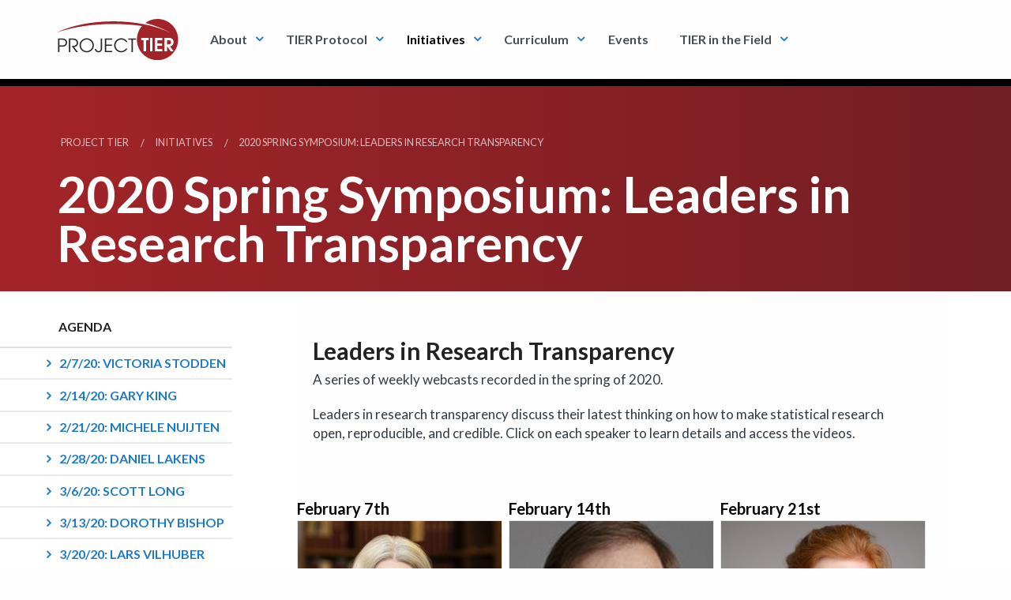

--- FILE ---
content_type: text/html; charset=utf-8
request_url: https://www.projecttier.org/initiatives/weekly-webcast-leaders-research-transparency/
body_size: 96638
content:

<!DOCTYPE html>

<!--[if lt IE 7]>      <html class="no-js lt-ie9 lt-ie8 lt-ie7"> <![endif]-->
<!--[if IE 7]>         <html class="no-js lt-ie9 lt-ie8"> <![endif]-->
<!--[if IE 8]>         <html class="no-js lt-ie9"> <![endif]-->
<!--[if gt IE 8]><!--> <html lang="en" class="no-js"> <!--<![endif]-->
  <head>
    <meta charset="utf-8">
    <meta http-equiv="X-UA-Compatible" content="IE=edge">
    <title>
      
        
          2020 Spring Symposium: Leaders in Research Transparency
        
      
      
        | Project TIER | Teaching Integrity in Empirical Research
      
    </title>
    <meta name="description" content="TIER Documentation Protocol provides instructions for assembling files documenting steps of data processing & analysis for a research paper.">
    <meta name="viewport" content="width=device-width, initial-scale=1">
    <!-- Icons -->
    <link rel="apple-touch-icon" sizes="180x180" href="/static/icons/apple-touch-icon.9274ab1aa7c0.png">
    <link rel="icon" type="image/png" sizes="32x32" href="/static/icons/favicon-32x32.f66b44689dd8.png">
    <link rel="icon" type="image/png" sizes="16x16" href="/static/icons/favicon-16x16.4ce55bf26ca5.png">
    <link rel="manifest" href="/static/icons/site.fd4c7259fe5c.webmanifest">
    <link rel="mask-icon" href="/static/icons/safari-pinned-tab.6b75d0922300.svg" color="#a32428">
    <link rel="shortcut icon" href="/static/icons/favicon.977ce28dcaec.ico">
    <meta name="msapplication-TileColor" content="#a32428">
    <meta name="msapplication-config" content="/static/icons/browserconfig.2419eb6c6f17.xml">
    <meta name="theme-color" content="#a32428">
    <!-- Styles -->
    <link rel="stylesheet" type="text/css" href="//fonts.googleapis.com/css?family=Lato:400,300,400italic,700,700italic,900,900italic,300italic|Roboto+Mono:400,700italic,400italic,700|Playfair+Display:400,700">
    <link rel="stylesheet" href="/static/CACHE/css/output.b02526252e49.css" type="text/css">
    
    
  </head>
  <body class="">
    
    
      <!-- Google Tag Manager -->
        <noscript><iframe src="//www.googletagmanager.com/ns.html?id=GTM-TTPSWS"
        height="0" width="0" style="display:none;visibility:hidden"></iframe></noscript>
        <script>(function(w,d,s,l,i){w[l]=w[l]||[];w[l].push({'gtm.start':
        new Date().getTime(),event:'gtm.js'});var f=d.getElementsByTagName(s)[0],
        j=d.createElement(s),dl=l!='dataLayer'?'&l='+l:'';j.async=true;j.src=
        '//www.googletagmanager.com/gtm.js?id='+i+dl;f.parentNode.insertBefore(j,f);
        })(window,document,'script','dataLayer','GTM-TTPSWS');</script>
      <!-- End Google Tag Manager -->
    
    
    
    


<div class="title-bar" data-responsive-toggle="work" data-hide-for="large">
  <a href="/" id="topbar-logo"><svg width="100%" height="100%" viewBox="0 0 657 222" version="1.1" xmlns="http://www.w3.org/2000/svg" xmlns:xlink="http://www.w3.org/1999/xlink" xml:space="preserve" style="fill-rule:evenodd;clip-rule:evenodd;stroke-linejoin:round;stroke-miterlimit:1.41421;"><g id="tier_logo"><path id="tier" d="M543.611,0c61.519,0 111.389,49.91 111.389,111.478c0,61.567 -49.87,111.477 -111.389,111.477c-61.518,0 -111.388,-49.91 -111.388,-111.477c0,-28.1 10.391,-53.767 27.535,-73.371c-48.586,-6.947 -100.79,-10.725 -155.151,-10.725c-117.088,0 -224.19,17.52 -306.607,46.508c76.712,-37.553 185.688,-61.02 306.607,-61.02c120.92,0 229.897,23.467 306.609,61.02c-37.085,-20.912 -82.373,-38.796 -133.425,-52.347c18.441,-13.54 41.195,-21.543 65.82,-21.543l0,0ZM468.487,175.495l13.564,0l0,-60.638l13.661,0l0,-12.682l-40.788,0l0,12.682l13.563,0l0,60.638ZM503.039,175.495l13.563,0l0,-73.32l-13.563,0l0,73.32ZM529.672,175.495l39.403,0l0,-12.681l-25.84,0l0,-17.34l24.75,0l0,-12.684l-24.75,0l0,-17.933l25.84,0l0,-12.682l-39.403,0l0,73.32ZM581.45,175.495l13.564,0l0,-28.04l0.197,0l19.405,28.04l16.433,0l-19.898,-27.049c1.221,-0.282 2.492,-0.627 3.812,-1.04c1.336,-0.413 2.688,-1.008 4.092,-1.785c1.403,-0.776 2.82,-1.848 4.273,-3.218c1.303,-1.274 2.409,-2.676 3.317,-4.197c0.891,-1.517 1.616,-3.053 2.161,-4.656c0.543,-1.585 0.941,-3.12 1.189,-4.607c0.248,-1.485 0.363,-2.857 0.363,-4.08c-0.017,-2.113 -0.265,-4.061 -0.76,-5.845c-0.494,-1.8 -1.155,-3.434 -1.98,-4.92c-0.841,-1.487 -1.766,-2.807 -2.772,-3.964c-1.023,-1.156 -2.045,-2.163 -3.101,-3.005c-1.37,-1.123 -2.905,-2.048 -4.605,-2.791c-1.682,-0.727 -3.614,-1.271 -5.775,-1.635c-2.161,-0.347 -4.652,-0.528 -7.441,-0.528l-22.474,0l0,73.32ZM595.014,114.857l8.712,0c2.639,0.016 4.8,0.413 6.517,1.156c1.7,0.76 3.036,1.701 3.993,2.873c0.957,1.157 1.617,2.362 2.014,3.617c0.38,1.256 0.559,2.412 0.543,3.451c0.016,0.793 -0.081,1.668 -0.279,2.659c-0.199,0.991 -0.562,1.981 -1.089,2.989c-0.528,1.008 -1.288,1.931 -2.262,2.791c-0.973,0.842 -2.243,1.536 -3.779,2.047c-1.549,0.528 -3.431,0.793 -5.658,0.809l-8.712,0l0,-22.392l0,0Z"/><path id="project" d="M6.866,179.178l7.332,0l0,-29.526l13.079,0c2.511,0 4.74,-0.1 6.655,-0.297c1.916,-0.181 3.6,-0.463 5.07,-0.826c1.47,-0.38 2.791,-0.826 3.947,-1.338c1.172,-0.528 2.245,-1.122 3.253,-1.8c1.833,-1.221 3.418,-2.724 4.789,-4.491c1.354,-1.751 2.411,-3.749 3.17,-5.945c0.76,-2.213 1.14,-4.624 1.155,-7.2c-0.015,-2.593 -0.395,-4.987 -1.155,-7.2c-0.759,-2.213 -1.816,-4.194 -3.17,-5.961c-1.371,-1.751 -2.956,-3.253 -4.789,-4.476c-1.008,-0.676 -2.081,-1.271 -3.253,-1.799c-1.156,-0.529 -2.477,-0.975 -3.947,-1.338c-1.47,-0.363 -3.154,-0.644 -5.07,-0.842c-1.915,-0.182 -4.144,-0.281 -6.655,-0.281l-20.411,0l0,73.32ZM14.198,112.496l10.602,0c1.932,0 3.617,0 5.004,0.033c1.404,0.017 2.642,0.083 3.699,0.199c1.074,0.115 2.081,0.297 3.022,0.561c0.941,0.264 1.915,0.628 2.939,1.09c1.916,0.908 3.501,2.047 4.773,3.418c1.255,1.387 2.196,2.923 2.824,4.624c0.611,1.684 0.924,3.468 0.924,5.334c0,1.866 -0.313,3.633 -0.924,5.334c-0.628,1.701 -1.569,3.237 -2.824,4.624c-1.272,1.37 -2.857,2.509 -4.773,3.418c-1.024,0.462 -1.998,0.826 -2.939,1.089c-0.941,0.265 -1.948,0.447 -3.022,0.562c-1.057,0.116 -2.295,0.183 -3.699,0.198c-1.387,0.033 -3.072,0.033 -5.004,0.033l-10.602,0l0,-30.517l0,0ZM65.027,179.178l7.332,0l0,-66.682l12.782,0c2.031,-0.016 3.847,0.067 5.465,0.215c1.603,0.149 3.122,0.429 4.525,0.826c1.42,0.396 2.841,0.974 4.278,1.734c1.601,0.809 2.989,1.948 4.194,3.418c1.205,1.47 2.13,3.138 2.807,4.97c0.677,1.85 1.008,3.733 1.024,5.681c0,1.651 -0.248,3.27 -0.76,4.872c-0.512,1.602 -1.255,3.104 -2.278,4.508c-1.008,1.404 -2.263,2.642 -3.766,3.699c-1.519,1.073 -3.269,1.899 -5.284,2.477c-0.793,0.247 -1.651,0.446 -2.527,0.595c-0.891,0.132 -1.915,0.247 -3.088,0.33c-1.155,0.065 -2.559,0.115 -4.21,0.132c-1.635,0.033 -3.617,0.033 -5.929,0.033l24.869,33.192l9.215,0l-20.708,-27.346c3.551,-0.248 6.672,-1.04 9.38,-2.378c2.708,-1.321 4.987,-3.039 6.836,-5.136c1.833,-2.081 3.237,-4.409 4.162,-6.952c0.941,-2.543 1.42,-5.152 1.42,-7.828c-0.017,-3.021 -0.529,-5.879 -1.569,-8.57c-1.024,-2.692 -2.51,-5.086 -4.459,-7.2c-1.948,-2.114 -4.293,-3.831 -7.05,-5.136c-1.107,-0.528 -2.428,-1.007 -3.997,-1.42c-1.552,-0.412 -3.468,-0.743 -5.747,-0.991c-2.279,-0.231 -5.036,-0.363 -8.29,-0.363l-18.627,0l0,73.32ZM122.494,142.915c0.017,4.144 0.694,8.075 2.031,11.823c1.338,3.732 3.204,7.167 5.615,10.305c2.411,3.121 5.235,5.829 8.471,8.14c3.237,2.296 6.771,4.096 10.602,5.351c3.831,1.271 7.844,1.916 12.022,1.933c4.128,-0.017 8.092,-0.645 11.922,-1.867c3.815,-1.238 7.349,-2.989 10.619,-5.268c3.253,-2.279 6.093,-4.987 8.537,-8.124c2.444,-3.138 4.327,-6.622 5.697,-10.453c1.355,-3.815 2.048,-7.911 2.065,-12.237c-0.017,-4.343 -0.71,-8.422 -2.065,-12.237c-1.354,-3.831 -3.236,-7.315 -5.664,-10.453c-2.444,-3.137 -5.285,-5.845 -8.537,-8.124c-3.253,-2.279 -6.787,-4.029 -10.619,-5.268c-3.831,-1.222 -7.81,-1.849 -11.955,-1.866c-3.93,0.017 -7.778,0.595 -11.526,1.767c-3.749,1.172 -7.267,2.873 -10.536,5.086c-3.286,2.213 -6.16,4.888 -8.67,8.026c-2.493,3.138 -4.442,6.671 -5.846,10.618c-1.42,3.93 -2.13,8.224 -2.163,12.848l0,0ZM129.826,142.915c0.017,-3.666 0.578,-7.085 1.685,-10.305c1.09,-3.204 2.625,-6.11 4.607,-8.736c1.965,-2.609 4.277,-4.871 6.919,-6.754c2.626,-1.899 5.499,-3.352 8.57,-4.36c3.088,-1.023 6.309,-1.535 9.628,-1.552c3.484,0.017 6.804,0.546 9.941,1.619c3.138,1.073 6.011,2.559 8.637,4.492c2.625,1.932 4.903,4.21 6.836,6.836c1.933,2.626 3.418,5.482 4.492,8.603c1.057,3.138 1.585,6.408 1.602,9.859c-0.017,3.501 -0.562,6.82 -1.652,9.941c-1.073,3.121 -2.592,5.994 -4.557,8.571c-1.949,2.592 -4.244,4.838 -6.886,6.737c-2.643,1.899 -5.516,3.352 -8.621,4.393c-3.121,1.041 -6.391,1.552 -9.792,1.569c-3.418,-0.017 -6.688,-0.545 -9.809,-1.602c-3.121,-1.057 -5.994,-2.543 -8.604,-4.459c-2.626,-1.916 -4.904,-4.161 -6.853,-6.737c-1.932,-2.576 -3.434,-5.4 -4.508,-8.472c-1.073,-3.071 -1.618,-6.275 -1.635,-9.643l0,0ZM244.166,105.858l-7.332,0l0,50.333c0.016,1.371 -0.017,2.841 -0.1,4.409c-0.082,1.586 -0.313,3.138 -0.693,4.691c-0.363,1.535 -0.975,2.955 -1.816,4.226c-0.843,1.272 -2.015,2.313 -3.518,3.089c-1.502,0.776 -3.418,1.189 -5.763,1.222c-1.569,0 -3.088,-0.265 -4.541,-0.777c-1.453,-0.511 -2.775,-1.271 -3.964,-2.294c-1.188,-1.025 -2.146,-2.28 -2.906,-3.783c-0.743,-1.502 -1.205,-3.253 -1.37,-5.234l-7.233,0c0.148,2.609 0.644,4.937 1.486,6.969c0.825,2.031 1.916,3.798 3.253,5.267c1.337,1.487 2.84,2.708 4.508,3.666c1.668,0.958 3.419,1.668 5.235,2.13c1.833,0.463 3.633,0.695 5.433,0.695c2.658,-0.017 5.103,-0.43 7.348,-1.273c2.23,-0.842 4.211,-2.047 5.929,-3.633c1.701,-1.568 3.088,-3.468 4.161,-5.696c0.545,-1.503 0.958,-2.94 1.222,-4.327c0.248,-1.387 0.413,-2.857 0.496,-4.393c0.082,-1.535 0.148,-3.286 0.165,-5.251l0,-50.036l0,0ZM259.028,179.178l40.128,0l0,-6.638l-32.796,0l0,-27.049l31.706,0l0,-6.639l-31.706,0l0,-26.356l32.796,0l0,-6.638l-40.128,0l0,73.32ZM373.367,159.957c-2.014,2.658 -4.062,4.854 -6.159,6.572c-2.098,1.733 -4.145,3.088 -6.144,4.095c-1.998,0.991 -3.88,1.718 -5.63,2.179c-1.75,0.447 -3.286,0.745 -4.608,0.86c-1.337,0.132 -2.378,0.181 -3.121,0.165c-3.186,-0.017 -6.292,-0.545 -9.297,-1.586c-3.022,-1.057 -5.829,-2.526 -8.438,-4.425c-2.61,-1.916 -4.888,-4.162 -6.87,-6.738c-1.965,-2.592 -3.501,-5.449 -4.623,-8.537c-1.107,-3.105 -1.668,-6.391 -1.685,-9.825c0.017,-3.287 0.528,-6.474 1.552,-9.545c1.024,-3.072 2.477,-5.929 4.36,-8.571c1.865,-2.642 4.095,-4.954 6.654,-6.952c2.56,-1.982 5.384,-3.534 8.456,-4.641c3.087,-1.123 6.357,-1.684 9.792,-1.7c0.909,-0.017 2.114,0.066 3.583,0.231c1.487,0.181 3.155,0.511 4.988,1.024c1.849,0.495 3.764,1.238 5.746,2.229c1.982,0.99 3.931,2.279 5.847,3.897c1.915,1.602 3.682,3.6 5.3,5.994l8.224,0c-0.578,-1.404 -1.503,-2.972 -2.791,-4.706c-1.288,-1.75 -2.906,-3.517 -4.855,-5.301c-1.949,-1.783 -4.227,-3.418 -6.82,-4.937c-2.593,-1.503 -5.482,-2.725 -8.67,-3.65c-3.204,-0.924 -6.687,-1.387 -10.453,-1.42c-4.194,0.017 -8.207,0.628 -12.005,1.866c-3.799,1.222 -7.299,2.973 -10.486,5.235c-3.187,2.279 -5.962,4.97 -8.306,8.108c-2.362,3.137 -4.178,6.622 -5.483,10.453c-1.288,3.831 -1.948,7.927 -1.965,12.286c0.017,4.36 0.693,8.438 2.015,12.269c1.338,3.831 3.187,7.3 5.581,10.42c2.378,3.138 5.185,5.829 8.389,8.092c3.203,2.246 6.704,3.996 10.503,5.219c3.782,1.222 7.728,1.833 11.857,1.85c2.971,0 6.027,-0.397 9.148,-1.19c3.138,-0.793 6.209,-2.015 9.231,-3.683c3.022,-1.651 5.845,-3.781 8.488,-6.374c2.626,-2.592 4.937,-5.68 6.919,-9.263l-8.224,0l0,0ZM403.19,179.178l7.333,0l0,-66.682l16.745,0l0,-6.638l-40.921,0l0,6.638l16.843,0l0,66.682Z" style="fill-rule:nonzero;"/></g></svg></a>
  <a href="#" data-toggle class="mobile-menu">
    <div class="title-bar-title"><i class="menu-icon"></i> Menu</div>
  </a>
</div>


<div class="top-bar" id="work" style="display:flex">
  <div class="top-bar-left">
    <a href="/" id="topbar-logo"><svg width="100%" height="100%" viewBox="0 0 657 222" version="1.1" xmlns="http://www.w3.org/2000/svg" xmlns:xlink="http://www.w3.org/1999/xlink" xml:space="preserve" style="fill-rule:evenodd;clip-rule:evenodd;stroke-linejoin:round;stroke-miterlimit:1.41421;"><g id="tier_logo"><path id="tier" d="M543.611,0c61.519,0 111.389,49.91 111.389,111.478c0,61.567 -49.87,111.477 -111.389,111.477c-61.518,0 -111.388,-49.91 -111.388,-111.477c0,-28.1 10.391,-53.767 27.535,-73.371c-48.586,-6.947 -100.79,-10.725 -155.151,-10.725c-117.088,0 -224.19,17.52 -306.607,46.508c76.712,-37.553 185.688,-61.02 306.607,-61.02c120.92,0 229.897,23.467 306.609,61.02c-37.085,-20.912 -82.373,-38.796 -133.425,-52.347c18.441,-13.54 41.195,-21.543 65.82,-21.543l0,0ZM468.487,175.495l13.564,0l0,-60.638l13.661,0l0,-12.682l-40.788,0l0,12.682l13.563,0l0,60.638ZM503.039,175.495l13.563,0l0,-73.32l-13.563,0l0,73.32ZM529.672,175.495l39.403,0l0,-12.681l-25.84,0l0,-17.34l24.75,0l0,-12.684l-24.75,0l0,-17.933l25.84,0l0,-12.682l-39.403,0l0,73.32ZM581.45,175.495l13.564,0l0,-28.04l0.197,0l19.405,28.04l16.433,0l-19.898,-27.049c1.221,-0.282 2.492,-0.627 3.812,-1.04c1.336,-0.413 2.688,-1.008 4.092,-1.785c1.403,-0.776 2.82,-1.848 4.273,-3.218c1.303,-1.274 2.409,-2.676 3.317,-4.197c0.891,-1.517 1.616,-3.053 2.161,-4.656c0.543,-1.585 0.941,-3.12 1.189,-4.607c0.248,-1.485 0.363,-2.857 0.363,-4.08c-0.017,-2.113 -0.265,-4.061 -0.76,-5.845c-0.494,-1.8 -1.155,-3.434 -1.98,-4.92c-0.841,-1.487 -1.766,-2.807 -2.772,-3.964c-1.023,-1.156 -2.045,-2.163 -3.101,-3.005c-1.37,-1.123 -2.905,-2.048 -4.605,-2.791c-1.682,-0.727 -3.614,-1.271 -5.775,-1.635c-2.161,-0.347 -4.652,-0.528 -7.441,-0.528l-22.474,0l0,73.32ZM595.014,114.857l8.712,0c2.639,0.016 4.8,0.413 6.517,1.156c1.7,0.76 3.036,1.701 3.993,2.873c0.957,1.157 1.617,2.362 2.014,3.617c0.38,1.256 0.559,2.412 0.543,3.451c0.016,0.793 -0.081,1.668 -0.279,2.659c-0.199,0.991 -0.562,1.981 -1.089,2.989c-0.528,1.008 -1.288,1.931 -2.262,2.791c-0.973,0.842 -2.243,1.536 -3.779,2.047c-1.549,0.528 -3.431,0.793 -5.658,0.809l-8.712,0l0,-22.392l0,0Z"/><path id="project" d="M6.866,179.178l7.332,0l0,-29.526l13.079,0c2.511,0 4.74,-0.1 6.655,-0.297c1.916,-0.181 3.6,-0.463 5.07,-0.826c1.47,-0.38 2.791,-0.826 3.947,-1.338c1.172,-0.528 2.245,-1.122 3.253,-1.8c1.833,-1.221 3.418,-2.724 4.789,-4.491c1.354,-1.751 2.411,-3.749 3.17,-5.945c0.76,-2.213 1.14,-4.624 1.155,-7.2c-0.015,-2.593 -0.395,-4.987 -1.155,-7.2c-0.759,-2.213 -1.816,-4.194 -3.17,-5.961c-1.371,-1.751 -2.956,-3.253 -4.789,-4.476c-1.008,-0.676 -2.081,-1.271 -3.253,-1.799c-1.156,-0.529 -2.477,-0.975 -3.947,-1.338c-1.47,-0.363 -3.154,-0.644 -5.07,-0.842c-1.915,-0.182 -4.144,-0.281 -6.655,-0.281l-20.411,0l0,73.32ZM14.198,112.496l10.602,0c1.932,0 3.617,0 5.004,0.033c1.404,0.017 2.642,0.083 3.699,0.199c1.074,0.115 2.081,0.297 3.022,0.561c0.941,0.264 1.915,0.628 2.939,1.09c1.916,0.908 3.501,2.047 4.773,3.418c1.255,1.387 2.196,2.923 2.824,4.624c0.611,1.684 0.924,3.468 0.924,5.334c0,1.866 -0.313,3.633 -0.924,5.334c-0.628,1.701 -1.569,3.237 -2.824,4.624c-1.272,1.37 -2.857,2.509 -4.773,3.418c-1.024,0.462 -1.998,0.826 -2.939,1.089c-0.941,0.265 -1.948,0.447 -3.022,0.562c-1.057,0.116 -2.295,0.183 -3.699,0.198c-1.387,0.033 -3.072,0.033 -5.004,0.033l-10.602,0l0,-30.517l0,0ZM65.027,179.178l7.332,0l0,-66.682l12.782,0c2.031,-0.016 3.847,0.067 5.465,0.215c1.603,0.149 3.122,0.429 4.525,0.826c1.42,0.396 2.841,0.974 4.278,1.734c1.601,0.809 2.989,1.948 4.194,3.418c1.205,1.47 2.13,3.138 2.807,4.97c0.677,1.85 1.008,3.733 1.024,5.681c0,1.651 -0.248,3.27 -0.76,4.872c-0.512,1.602 -1.255,3.104 -2.278,4.508c-1.008,1.404 -2.263,2.642 -3.766,3.699c-1.519,1.073 -3.269,1.899 -5.284,2.477c-0.793,0.247 -1.651,0.446 -2.527,0.595c-0.891,0.132 -1.915,0.247 -3.088,0.33c-1.155,0.065 -2.559,0.115 -4.21,0.132c-1.635,0.033 -3.617,0.033 -5.929,0.033l24.869,33.192l9.215,0l-20.708,-27.346c3.551,-0.248 6.672,-1.04 9.38,-2.378c2.708,-1.321 4.987,-3.039 6.836,-5.136c1.833,-2.081 3.237,-4.409 4.162,-6.952c0.941,-2.543 1.42,-5.152 1.42,-7.828c-0.017,-3.021 -0.529,-5.879 -1.569,-8.57c-1.024,-2.692 -2.51,-5.086 -4.459,-7.2c-1.948,-2.114 -4.293,-3.831 -7.05,-5.136c-1.107,-0.528 -2.428,-1.007 -3.997,-1.42c-1.552,-0.412 -3.468,-0.743 -5.747,-0.991c-2.279,-0.231 -5.036,-0.363 -8.29,-0.363l-18.627,0l0,73.32ZM122.494,142.915c0.017,4.144 0.694,8.075 2.031,11.823c1.338,3.732 3.204,7.167 5.615,10.305c2.411,3.121 5.235,5.829 8.471,8.14c3.237,2.296 6.771,4.096 10.602,5.351c3.831,1.271 7.844,1.916 12.022,1.933c4.128,-0.017 8.092,-0.645 11.922,-1.867c3.815,-1.238 7.349,-2.989 10.619,-5.268c3.253,-2.279 6.093,-4.987 8.537,-8.124c2.444,-3.138 4.327,-6.622 5.697,-10.453c1.355,-3.815 2.048,-7.911 2.065,-12.237c-0.017,-4.343 -0.71,-8.422 -2.065,-12.237c-1.354,-3.831 -3.236,-7.315 -5.664,-10.453c-2.444,-3.137 -5.285,-5.845 -8.537,-8.124c-3.253,-2.279 -6.787,-4.029 -10.619,-5.268c-3.831,-1.222 -7.81,-1.849 -11.955,-1.866c-3.93,0.017 -7.778,0.595 -11.526,1.767c-3.749,1.172 -7.267,2.873 -10.536,5.086c-3.286,2.213 -6.16,4.888 -8.67,8.026c-2.493,3.138 -4.442,6.671 -5.846,10.618c-1.42,3.93 -2.13,8.224 -2.163,12.848l0,0ZM129.826,142.915c0.017,-3.666 0.578,-7.085 1.685,-10.305c1.09,-3.204 2.625,-6.11 4.607,-8.736c1.965,-2.609 4.277,-4.871 6.919,-6.754c2.626,-1.899 5.499,-3.352 8.57,-4.36c3.088,-1.023 6.309,-1.535 9.628,-1.552c3.484,0.017 6.804,0.546 9.941,1.619c3.138,1.073 6.011,2.559 8.637,4.492c2.625,1.932 4.903,4.21 6.836,6.836c1.933,2.626 3.418,5.482 4.492,8.603c1.057,3.138 1.585,6.408 1.602,9.859c-0.017,3.501 -0.562,6.82 -1.652,9.941c-1.073,3.121 -2.592,5.994 -4.557,8.571c-1.949,2.592 -4.244,4.838 -6.886,6.737c-2.643,1.899 -5.516,3.352 -8.621,4.393c-3.121,1.041 -6.391,1.552 -9.792,1.569c-3.418,-0.017 -6.688,-0.545 -9.809,-1.602c-3.121,-1.057 -5.994,-2.543 -8.604,-4.459c-2.626,-1.916 -4.904,-4.161 -6.853,-6.737c-1.932,-2.576 -3.434,-5.4 -4.508,-8.472c-1.073,-3.071 -1.618,-6.275 -1.635,-9.643l0,0ZM244.166,105.858l-7.332,0l0,50.333c0.016,1.371 -0.017,2.841 -0.1,4.409c-0.082,1.586 -0.313,3.138 -0.693,4.691c-0.363,1.535 -0.975,2.955 -1.816,4.226c-0.843,1.272 -2.015,2.313 -3.518,3.089c-1.502,0.776 -3.418,1.189 -5.763,1.222c-1.569,0 -3.088,-0.265 -4.541,-0.777c-1.453,-0.511 -2.775,-1.271 -3.964,-2.294c-1.188,-1.025 -2.146,-2.28 -2.906,-3.783c-0.743,-1.502 -1.205,-3.253 -1.37,-5.234l-7.233,0c0.148,2.609 0.644,4.937 1.486,6.969c0.825,2.031 1.916,3.798 3.253,5.267c1.337,1.487 2.84,2.708 4.508,3.666c1.668,0.958 3.419,1.668 5.235,2.13c1.833,0.463 3.633,0.695 5.433,0.695c2.658,-0.017 5.103,-0.43 7.348,-1.273c2.23,-0.842 4.211,-2.047 5.929,-3.633c1.701,-1.568 3.088,-3.468 4.161,-5.696c0.545,-1.503 0.958,-2.94 1.222,-4.327c0.248,-1.387 0.413,-2.857 0.496,-4.393c0.082,-1.535 0.148,-3.286 0.165,-5.251l0,-50.036l0,0ZM259.028,179.178l40.128,0l0,-6.638l-32.796,0l0,-27.049l31.706,0l0,-6.639l-31.706,0l0,-26.356l32.796,0l0,-6.638l-40.128,0l0,73.32ZM373.367,159.957c-2.014,2.658 -4.062,4.854 -6.159,6.572c-2.098,1.733 -4.145,3.088 -6.144,4.095c-1.998,0.991 -3.88,1.718 -5.63,2.179c-1.75,0.447 -3.286,0.745 -4.608,0.86c-1.337,0.132 -2.378,0.181 -3.121,0.165c-3.186,-0.017 -6.292,-0.545 -9.297,-1.586c-3.022,-1.057 -5.829,-2.526 -8.438,-4.425c-2.61,-1.916 -4.888,-4.162 -6.87,-6.738c-1.965,-2.592 -3.501,-5.449 -4.623,-8.537c-1.107,-3.105 -1.668,-6.391 -1.685,-9.825c0.017,-3.287 0.528,-6.474 1.552,-9.545c1.024,-3.072 2.477,-5.929 4.36,-8.571c1.865,-2.642 4.095,-4.954 6.654,-6.952c2.56,-1.982 5.384,-3.534 8.456,-4.641c3.087,-1.123 6.357,-1.684 9.792,-1.7c0.909,-0.017 2.114,0.066 3.583,0.231c1.487,0.181 3.155,0.511 4.988,1.024c1.849,0.495 3.764,1.238 5.746,2.229c1.982,0.99 3.931,2.279 5.847,3.897c1.915,1.602 3.682,3.6 5.3,5.994l8.224,0c-0.578,-1.404 -1.503,-2.972 -2.791,-4.706c-1.288,-1.75 -2.906,-3.517 -4.855,-5.301c-1.949,-1.783 -4.227,-3.418 -6.82,-4.937c-2.593,-1.503 -5.482,-2.725 -8.67,-3.65c-3.204,-0.924 -6.687,-1.387 -10.453,-1.42c-4.194,0.017 -8.207,0.628 -12.005,1.866c-3.799,1.222 -7.299,2.973 -10.486,5.235c-3.187,2.279 -5.962,4.97 -8.306,8.108c-2.362,3.137 -4.178,6.622 -5.483,10.453c-1.288,3.831 -1.948,7.927 -1.965,12.286c0.017,4.36 0.693,8.438 2.015,12.269c1.338,3.831 3.187,7.3 5.581,10.42c2.378,3.138 5.185,5.829 8.389,8.092c3.203,2.246 6.704,3.996 10.503,5.219c3.782,1.222 7.728,1.833 11.857,1.85c2.971,0 6.027,-0.397 9.148,-1.19c3.138,-0.793 6.209,-2.015 9.231,-3.683c3.022,-1.651 5.845,-3.781 8.488,-6.374c2.626,-2.592 4.937,-5.68 6.919,-9.263l-8.224,0l0,0ZM403.19,179.178l7.333,0l0,-66.682l16.745,0l0,-6.638l-40.921,0l0,6.638l16.843,0l0,66.682Z" style="fill-rule:nonzero;"/></g></svg></a>
  </div>
<ul class="vertical menu" data-responsive-menu="drilldown large-dropdown">

        <li class="has-submenu ">
            
                <a data-toggle="dropdown" class="dropdown-toggle" href="/about/">About</a>
                  
<ul class="submenu vertical menu" data-submenu>
  <li class="overview-item hide-for-large"><a href="/about/">Overview</a></li>
  
    <li><a href="/about/mission-statement/">Mission statement</a></li>
  
    <li><a href="/about/people/">People</a></li>
  
    <li><a href="/about/tier-network/">TIER Network</a></li>
  
    <li><a href="/about/partners/">Partners</a></li>
  
    <li><a href="/about/statement-diversity-and-inclusion/">Statement on Diversity and Inclusion</a></li>
  
</ul>

            
        </li>
      
        <li class="has-submenu ">
            
                <a data-toggle="dropdown" class="dropdown-toggle" href="/tier-protocol/">TIER Protocol</a>
                  
<ul class="submenu vertical menu" data-submenu>
  <li class="overview-item hide-for-large"><a href="/tier-protocol/">Overview</a></li>
  
    <li><a href="/tier-protocol/protocol-4-0/">TIER Protocol 4.0</a></li>
  
    <li><a href="/tier-protocol/open-science-framework/">Open Science Framework</a></li>
  
    <li><a href="/tier-protocol/demo-project/">Demo Project</a></li>
  
    <li><a href="/tier-protocol/tier-protocol-version-history/">TIER Protocol version history</a></li>
  
</ul>

            
        </li>
      
        <li class="has-submenu current">
            
                <a data-toggle="dropdown" class="dropdown-toggle" href="/initiatives/">Initiatives</a>
                  
<ul class="submenu vertical menu" data-submenu>
  <li class="overview-item hide-for-large"><a href="/initiatives/">Overview</a></li>
  
    <li><a href="/initiatives/workshops/">Workshops</a></li>
  
    <li><a href="/initiatives/ukrn-partnership/">UKRN Partnership</a></li>
  
    <li><a href="/initiatives/consulting/">On-Demand Instruction &amp; Support</a></li>
  
    <li><a href="/initiatives/symposia/">Symposia</a></li>
  
    <li><a href="/initiatives/tier-faculty-fellowships-2020-21/">TIER Faculty Fellowships</a></li>
  
</ul>

            
        </li>
      
        <li class="has-submenu ">
            
                <a data-toggle="dropdown" class="dropdown-toggle" href="/tier-classroom/">Curriculum</a>
                  
<ul class="submenu vertical menu" data-submenu>
  <li class="overview-item hide-for-large"><a href="/tier-classroom/">Overview</a></li>
  
    <li><a href="/tier-classroom/soup-nuts-exercises/">Soup-to-Nuts Exercises</a></li>
  
    <li><a href="/tier-classroom/course-materials/">Course Materials</a></li>
  
    <li><a href="/tier-classroom/oslpt-preregistration-template/">OSL/PT Preregistration Template</a></li>
  
</ul>

            
        </li>
      
        <li class=" ">
            
                <a href="/events/">Events</a>
            
        </li>
      
        <li class="has-submenu ">
            
                <a data-toggle="dropdown" class="dropdown-toggle" href="/tier-in-the-field/">TIER in the Field</a>
                  
<ul class="submenu vertical menu" data-submenu>
  <li class="overview-item hide-for-large"><a href="/tier-in-the-field/">Overview</a></li>
  
    <li><a href="/tier-in-the-field/library-research-guides/">LibGuides</a></li>
  
    <li><a href="/tier-in-the-field/references-citations/">References &amp; Citations</a></li>
  
    <li><a href="/tier-in-the-field/presentations/">Presentations &amp; Workshops</a></li>
  
    <li><a href="/tier-in-the-field/student-projects/">Student Projects</a></li>
  
    <li><a href="/tier-in-the-field/student-testimonials/">Testimonials</a></li>
  
    <li><a href="/tier-in-the-field/recordings/">Recordings</a></li>
  
</ul>

            
        </li>
      
</ul>
</div>

    <div id="main-container">
      
  <header class="page-header">
    <div class="row">
      <div class="columns">
        


  <nav class="breadcrumbs" aria-label="You are here:" role="navigation">
    <ul>
      
        <li>
          
          <a href="/">
            
              Project TIER
            
          </a>
        </li>
      
        <li>
          
          <a href="/initiatives/">
            
              Initiatives
            
          </a>
        </li>
      
        <li>
          <span class="show-for-sr">Current: </span>
          <a href="/initiatives/weekly-webcast-leaders-research-transparency/">
            
              2020 Spring Symposium: Leaders in Research Transparency
            
          </a>
        </li>
      
    </ul>
  </nav>


        
          <h1>2020 Spring Symposium: Leaders in Research Transparency</h1>
        
      </div>
    </div>
  </header>

      <div class="main-wrap">
  <main class="row has-sidebar">
    <div class="sidebar medium-3 columns show-for-medium">
      
  <div>
    <div>
      <nav class="sidebar-nav article-nav">
        <h3 id="on-this-page">Agenda</h3>
        <ul class="vertical menu">
          
            <li><a href="/initiatives/weekly-webcast-leaders-research-transparency/tbd/">2/7/20: Victoria Stodden</a></li>
          
            <li><a href="/initiatives/weekly-webcast-leaders-research-transparency/statistically-valid-inferences-privacy-protected-data/">2/14/20: Gary King</a></li>
          
            <li><a href="/initiatives/weekly-webcast-leaders-research-transparency/checking-robustness-4-steps/">2/21/20: Michele Nuijten</a></li>
          
            <li><a href="/initiatives/weekly-webcast-leaders-research-transparency/falsifying-predictions-practice/">2/28/20: Daniel Lakens</a></li>
          
            <li><a href="/initiatives/weekly-webcast-leaders-research-transparency/computing-workflow-reproducible-results/">3/6/20: Scott Long</a></li>
          
            <li><a href="/initiatives/weekly-webcast-leaders-research-transparency/why-scientific-reasoning-hard-role-cognitive-constraints-biasing-our-reasoning/">3/13/20: Dorothy Bishop</a></li>
          
            <li><a href="/initiatives/weekly-webcast-leaders-research-transparency/replication-and-reproducibility-social-sciences-and-statistics-context-concerns-and-concrete-measures/">3/20/20: Lars Vilhuber</a></li>
          
            <li><a href="/initiatives/weekly-webcast-leaders-research-transparency/importance-reproducibility-high-throughput-biology-case-studies-forensic-bioinformatics/">3/27/20: Keith Baggerly</a></li>
          
            <li><a href="/initiatives/weekly-webcast-leaders-research-transparency/promoting-research-transparency-and-reproducibility-through-capacity-building-trainings-across-sub-saharan-africa-and-europe-lessons-learned-and-way-forward/">4/3/20: Elise Wang Sonne</a></li>
          
        </ul>
      </nav>
    </div>
  </div>

    </div>
    <div class="medium-9 columns">
      <article id="main-page-content" class="protocol-layout">
        <div class="page-content">
          
  
    <div class="row">
      <div class="body-content">
        <h3><b>Leaders in Research Transparency</b></h3><p>A series of weekly webcasts recorded in the spring of 2020.</p><p>Leaders in research transparency discuss their latest thinking on how to make statistical research open, reproducible, and credible. Click on each speaker to learn details and access the videos.</p>
      </div>
    </div>
  

  
  </br></br>
  

  <div class="webcast people cards events materials">
    
      
        <div class="outer webcast card">
          <div class="webcast date">February 7th</div>
          <a class="inner webcast card" href="/initiatives/weekly-webcast-leaders-research-transparency/tbd/">
            
              
              <img src="https://bucketeer-82911c16-8ccd-4854-b255-5b3ebba24d7c.s3.amazonaws.com:443/images/HITS-SAB-1-Victora_Stodden-10.2e16d0ba.fill-280x280-c100.jpg?Signature=vRtY0Jw%2BNOX2T46eAinErJFpzIU%3D&amp;Expires=1769029521&amp;AWSAccessKeyId=AKIAII43OBBLSEWFDW2A" width="280" height="280" alt="HITS-SAB-1-Victora_Stodden-1024x683.jpg" class="webcast img-thumbnail" />
            

            <div class="card-divider">
              <h2>Victoria Stodden</h2>
            </div>
            <div class="card-section">
              <p><strong>Community Efforts Advancing Reproducibility and Transparency in Data- and Computationally-enabled Research</strong></p>
            </div>
          </a>
        </div>
      
        <div class="outer webcast card">
          <div class="webcast date">February 14th</div>
          <a class="inner webcast card" href="/initiatives/weekly-webcast-leaders-research-transparency/statistically-valid-inferences-privacy-protected-data/">
            
              
              <img src="https://bucketeer-82911c16-8ccd-4854-b255-5b3ebba24d7c.s3.amazonaws.com:443/images/King.2e16d0ba.fill-280x280-c100.jpg?Signature=EGoy2hc0IClAI%2BALuVZfsblOQUM%3D&amp;Expires=1769029521&amp;AWSAccessKeyId=AKIAII43OBBLSEWFDW2A" width="184" height="184" alt="King.jpg" class="webcast img-thumbnail" />
            

            <div class="card-divider">
              <h2>Gary King</h2>
            </div>
            <div class="card-section">
              <p><strong>Statistically Valid Inferences from Privacy Protected Data</strong></p>
            </div>
          </a>
        </div>
      
        <div class="outer webcast card">
          <div class="webcast date">February 21st</div>
          <a class="inner webcast card" href="/initiatives/weekly-webcast-leaders-research-transparency/checking-robustness-4-steps/">
            
              
              <img src="https://bucketeer-82911c16-8ccd-4854-b255-5b3ebba24d7c.s3.amazonaws.com:443/images/Nuijten.2e16d0ba.fill-280x280-c100.jpg?Signature=UIsmPC43c%2FwB6Gnj8B9mCStxwZU%3D&amp;Expires=1769029521&amp;AWSAccessKeyId=AKIAII43OBBLSEWFDW2A" width="280" height="280" alt="Nuijten.jpg" class="webcast img-thumbnail" />
            

            <div class="card-divider">
              <h2>Michele Nuijten</h2>
            </div>
            <div class="card-section">
              <p><strong>Checking Robustness in 4 Steps</strong></p>
            </div>
          </a>
        </div>
      
        <div class="outer webcast card">
          <div class="webcast date">February 28th</div>
          <a class="inner webcast card" href="/initiatives/weekly-webcast-leaders-research-transparency/falsifying-predictions-practice/">
            
              
              <img src="https://bucketeer-82911c16-8ccd-4854-b255-5b3ebba24d7c.s3.amazonaws.com:443/images/Lakens.2e16d0ba.fill-280x280-c100.jpg?Signature=kUZ5vDr5KNoElFeCk%2FiWQBo9Ldo%3D&amp;Expires=1769029521&amp;AWSAccessKeyId=AKIAII43OBBLSEWFDW2A" width="280" height="280" alt="Lakens.jpg" class="webcast img-thumbnail" />
            

            <div class="card-divider">
              <h2>Daniel Lakens</h2>
            </div>
            <div class="card-section">
              <p><strong>Falsifying Predictions in Practice</strong></p>
            </div>
          </a>
        </div>
      
        <div class="outer webcast card">
          <div class="webcast date">March 6th</div>
          <a class="inner webcast card" href="/initiatives/weekly-webcast-leaders-research-transparency/computing-workflow-reproducible-results/">
            
              
              <img src="https://bucketeer-82911c16-8ccd-4854-b255-5b3ebba24d7c.s3.amazonaws.com:443/images/Long.2e16d0ba.fill-280x280-c100.jpg?Signature=4LZNIKnH01f8DnYeU2d4jKZo67I%3D&amp;Expires=1769029521&amp;AWSAccessKeyId=AKIAII43OBBLSEWFDW2A" width="280" height="280" alt="Long.jpg" class="webcast img-thumbnail" />
            

            <div class="card-divider">
              <h2>Scott Long</h2>
            </div>
            <div class="card-section">
              <p><strong>A Computing Workflow for Reproducible Results</strong></p>
            </div>
          </a>
        </div>
      
        <div class="outer webcast card">
          <div class="webcast date">March 13th</div>
          <a class="inner webcast card" href="/initiatives/weekly-webcast-leaders-research-transparency/why-scientific-reasoning-hard-role-cognitive-constraints-biasing-our-reasoning/">
            
              
              <img src="https://bucketeer-82911c16-8ccd-4854-b255-5b3ebba24d7c.s3.amazonaws.com:443/images/Bishop.2e16d0ba.fill-280x280-c100.jpg?Signature=8uKAojI4VcuCin5jVoq7OIqfCbQ%3D&amp;Expires=1769029521&amp;AWSAccessKeyId=AKIAII43OBBLSEWFDW2A" width="280" height="280" alt="Bishop.jpg" class="webcast img-thumbnail" />
            

            <div class="card-divider">
              <h2>Dorothy Bishop</h2>
            </div>
            <div class="card-section">
              <p><strong>Why scientific reasoning is hard: The role of cognitive constraints in biasing our reasoning</strong></p>
            </div>
          </a>
        </div>
      
        <div class="outer webcast card">
          <div class="webcast date">March 20th</div>
          <a class="inner webcast card" href="/initiatives/weekly-webcast-leaders-research-transparency/replication-and-reproducibility-social-sciences-and-statistics-context-concerns-and-concrete-measures/">
            
              
              <img src="https://bucketeer-82911c16-8ccd-4854-b255-5b3ebba24d7c.s3.amazonaws.com:443/images/lars.2e16d0ba.fill-280x280-c100.jpg?Signature=kaUF30Xtw%2BRXpgVG%2BQ%2BlM%2FRMFPI%3D&amp;Expires=1769029521&amp;AWSAccessKeyId=AKIAII43OBBLSEWFDW2A" width="280" height="280" alt="lars.jpg" class="webcast img-thumbnail" />
            

            <div class="card-divider">
              <h2>Lars Vilhuber</h2>
            </div>
            <div class="card-section">
              <p><strong>Replication and Reproducibility in Social Sciences and Statistics: Context, Concerns, and Concrete Measures</strong></p>
            </div>
          </a>
        </div>
      
        <div class="outer webcast card">
          <div class="webcast date">March 27th</div>
          <a class="inner webcast card" href="/initiatives/weekly-webcast-leaders-research-transparency/importance-reproducibility-high-throughput-biology-case-studies-forensic-bioinformatics/">
            
              
              <img src="https://bucketeer-82911c16-8ccd-4854-b255-5b3ebba24d7c.s3.amazonaws.com:443/images/Baggerly_headshot.2e16d0ba.fill-280x280-c100.jpg?Signature=5WRSytoP1YAwVMs49n7Y%2Bj5Pdxo%3D&amp;Expires=1769029521&amp;AWSAccessKeyId=AKIAII43OBBLSEWFDW2A" width="280" height="280" alt="Baggerly_headshot.jpg" class="webcast img-thumbnail" />
            

            <div class="card-divider">
              <h2>Keith Baggerly</h2>
            </div>
            <div class="card-section">
              <p><strong>The Importance of Reproducibility in High-Throughput Biology: Case Studies in Forensic Bioinformatics</strong></p>
            </div>
          </a>
        </div>
      
        <div class="outer webcast card">
          <div class="webcast date">April 3rd</div>
          <a class="inner webcast card" href="/initiatives/weekly-webcast-leaders-research-transparency/promoting-research-transparency-and-reproducibility-through-capacity-building-trainings-across-sub-saharan-africa-and-europe-lessons-learned-and-way-forward/">
            
              
              <img src="https://bucketeer-82911c16-8ccd-4854-b255-5b3ebba24d7c.s3.amazonaws.com:443/images/WangSonne.2e16d0ba.fill-280x280-c100.jpg?Signature=02lRB8Xnmb%2FAKQKNpzZW6GpI%2FUI%3D&amp;Expires=1769029521&amp;AWSAccessKeyId=AKIAII43OBBLSEWFDW2A" width="280" height="280" alt="WangSonne.jpg" class="webcast img-thumbnail" />
            

            <div class="card-divider">
              <h2>Elise Wang Sonne</h2>
            </div>
            <div class="card-section">
              <p><strong>Promoting Research Transparency and Reproducibility Through Capacity-Building Trainings Across Sub Saharan Africa and Europe: Lessons Learned and Way Forward</strong></p>
            </div>
          </a>
        </div>
      
    
  </div>


        </div>
      </article>
    </div>
  </main>
  <div id="main-end"></div>
</div>
    </div>
    

<footer id="main-footer">
  <div class="row" style="max-width: 1800px;">
    <div class="small-12 columns">

        <div id="twitter-newsletter" class="block-section">
          <div class="row" style="max-width: 1800px;">

          <div class="small-12 large-3 small-center columns mailchimp">
              


  <section class="block-section promo">
    <div class="row">
      <div class="large-12 columns">
        <div class="small-12 footer-title"><h2><i class="fa fa-envelope-o email-icon"></i> Get Updates</h2></div>
        <div class="footer-description"><p>Get updates on changes to the TIER Protocol, upcoming events, and new programs.</p></div>
        <a class="button" href="https://mailchi.mp/6d0b524f6da4/projecttierorg" target="_blank">Subscribe to email updates</a>
      </div>
      <div class="large-12 columns social-links">
        
      </div>
    </div>
  </section>

              <hr>
              <section class="sponsor-info">
                <div id="sponsor-logo">
                  <a href="/">
                    <span class="show-for-sr">Project TIER</span>
                    <span class="tier-logo" title="Project TIER"><svg width="100%" height="100%" viewBox="0 0 657 222" version="1.1" xmlns="http://www.w3.org/2000/svg" xmlns:xlink="http://www.w3.org/1999/xlink" xml:space="preserve" style="fill-rule:evenodd;clip-rule:evenodd;stroke-linejoin:round;stroke-miterlimit:1.41421;"><g id="tier_logo"><path id="tier" d="M543.611,0c61.519,0 111.389,49.91 111.389,111.478c0,61.567 -49.87,111.477 -111.389,111.477c-61.518,0 -111.388,-49.91 -111.388,-111.477c0,-28.1 10.391,-53.767 27.535,-73.371c-48.586,-6.947 -100.79,-10.725 -155.151,-10.725c-117.088,0 -224.19,17.52 -306.607,46.508c76.712,-37.553 185.688,-61.02 306.607,-61.02c120.92,0 229.897,23.467 306.609,61.02c-37.085,-20.912 -82.373,-38.796 -133.425,-52.347c18.441,-13.54 41.195,-21.543 65.82,-21.543l0,0ZM468.487,175.495l13.564,0l0,-60.638l13.661,0l0,-12.682l-40.788,0l0,12.682l13.563,0l0,60.638ZM503.039,175.495l13.563,0l0,-73.32l-13.563,0l0,73.32ZM529.672,175.495l39.403,0l0,-12.681l-25.84,0l0,-17.34l24.75,0l0,-12.684l-24.75,0l0,-17.933l25.84,0l0,-12.682l-39.403,0l0,73.32ZM581.45,175.495l13.564,0l0,-28.04l0.197,0l19.405,28.04l16.433,0l-19.898,-27.049c1.221,-0.282 2.492,-0.627 3.812,-1.04c1.336,-0.413 2.688,-1.008 4.092,-1.785c1.403,-0.776 2.82,-1.848 4.273,-3.218c1.303,-1.274 2.409,-2.676 3.317,-4.197c0.891,-1.517 1.616,-3.053 2.161,-4.656c0.543,-1.585 0.941,-3.12 1.189,-4.607c0.248,-1.485 0.363,-2.857 0.363,-4.08c-0.017,-2.113 -0.265,-4.061 -0.76,-5.845c-0.494,-1.8 -1.155,-3.434 -1.98,-4.92c-0.841,-1.487 -1.766,-2.807 -2.772,-3.964c-1.023,-1.156 -2.045,-2.163 -3.101,-3.005c-1.37,-1.123 -2.905,-2.048 -4.605,-2.791c-1.682,-0.727 -3.614,-1.271 -5.775,-1.635c-2.161,-0.347 -4.652,-0.528 -7.441,-0.528l-22.474,0l0,73.32ZM595.014,114.857l8.712,0c2.639,0.016 4.8,0.413 6.517,1.156c1.7,0.76 3.036,1.701 3.993,2.873c0.957,1.157 1.617,2.362 2.014,3.617c0.38,1.256 0.559,2.412 0.543,3.451c0.016,0.793 -0.081,1.668 -0.279,2.659c-0.199,0.991 -0.562,1.981 -1.089,2.989c-0.528,1.008 -1.288,1.931 -2.262,2.791c-0.973,0.842 -2.243,1.536 -3.779,2.047c-1.549,0.528 -3.431,0.793 -5.658,0.809l-8.712,0l0,-22.392l0,0Z"/><path id="project" d="M6.866,179.178l7.332,0l0,-29.526l13.079,0c2.511,0 4.74,-0.1 6.655,-0.297c1.916,-0.181 3.6,-0.463 5.07,-0.826c1.47,-0.38 2.791,-0.826 3.947,-1.338c1.172,-0.528 2.245,-1.122 3.253,-1.8c1.833,-1.221 3.418,-2.724 4.789,-4.491c1.354,-1.751 2.411,-3.749 3.17,-5.945c0.76,-2.213 1.14,-4.624 1.155,-7.2c-0.015,-2.593 -0.395,-4.987 -1.155,-7.2c-0.759,-2.213 -1.816,-4.194 -3.17,-5.961c-1.371,-1.751 -2.956,-3.253 -4.789,-4.476c-1.008,-0.676 -2.081,-1.271 -3.253,-1.799c-1.156,-0.529 -2.477,-0.975 -3.947,-1.338c-1.47,-0.363 -3.154,-0.644 -5.07,-0.842c-1.915,-0.182 -4.144,-0.281 -6.655,-0.281l-20.411,0l0,73.32ZM14.198,112.496l10.602,0c1.932,0 3.617,0 5.004,0.033c1.404,0.017 2.642,0.083 3.699,0.199c1.074,0.115 2.081,0.297 3.022,0.561c0.941,0.264 1.915,0.628 2.939,1.09c1.916,0.908 3.501,2.047 4.773,3.418c1.255,1.387 2.196,2.923 2.824,4.624c0.611,1.684 0.924,3.468 0.924,5.334c0,1.866 -0.313,3.633 -0.924,5.334c-0.628,1.701 -1.569,3.237 -2.824,4.624c-1.272,1.37 -2.857,2.509 -4.773,3.418c-1.024,0.462 -1.998,0.826 -2.939,1.089c-0.941,0.265 -1.948,0.447 -3.022,0.562c-1.057,0.116 -2.295,0.183 -3.699,0.198c-1.387,0.033 -3.072,0.033 -5.004,0.033l-10.602,0l0,-30.517l0,0ZM65.027,179.178l7.332,0l0,-66.682l12.782,0c2.031,-0.016 3.847,0.067 5.465,0.215c1.603,0.149 3.122,0.429 4.525,0.826c1.42,0.396 2.841,0.974 4.278,1.734c1.601,0.809 2.989,1.948 4.194,3.418c1.205,1.47 2.13,3.138 2.807,4.97c0.677,1.85 1.008,3.733 1.024,5.681c0,1.651 -0.248,3.27 -0.76,4.872c-0.512,1.602 -1.255,3.104 -2.278,4.508c-1.008,1.404 -2.263,2.642 -3.766,3.699c-1.519,1.073 -3.269,1.899 -5.284,2.477c-0.793,0.247 -1.651,0.446 -2.527,0.595c-0.891,0.132 -1.915,0.247 -3.088,0.33c-1.155,0.065 -2.559,0.115 -4.21,0.132c-1.635,0.033 -3.617,0.033 -5.929,0.033l24.869,33.192l9.215,0l-20.708,-27.346c3.551,-0.248 6.672,-1.04 9.38,-2.378c2.708,-1.321 4.987,-3.039 6.836,-5.136c1.833,-2.081 3.237,-4.409 4.162,-6.952c0.941,-2.543 1.42,-5.152 1.42,-7.828c-0.017,-3.021 -0.529,-5.879 -1.569,-8.57c-1.024,-2.692 -2.51,-5.086 -4.459,-7.2c-1.948,-2.114 -4.293,-3.831 -7.05,-5.136c-1.107,-0.528 -2.428,-1.007 -3.997,-1.42c-1.552,-0.412 -3.468,-0.743 -5.747,-0.991c-2.279,-0.231 -5.036,-0.363 -8.29,-0.363l-18.627,0l0,73.32ZM122.494,142.915c0.017,4.144 0.694,8.075 2.031,11.823c1.338,3.732 3.204,7.167 5.615,10.305c2.411,3.121 5.235,5.829 8.471,8.14c3.237,2.296 6.771,4.096 10.602,5.351c3.831,1.271 7.844,1.916 12.022,1.933c4.128,-0.017 8.092,-0.645 11.922,-1.867c3.815,-1.238 7.349,-2.989 10.619,-5.268c3.253,-2.279 6.093,-4.987 8.537,-8.124c2.444,-3.138 4.327,-6.622 5.697,-10.453c1.355,-3.815 2.048,-7.911 2.065,-12.237c-0.017,-4.343 -0.71,-8.422 -2.065,-12.237c-1.354,-3.831 -3.236,-7.315 -5.664,-10.453c-2.444,-3.137 -5.285,-5.845 -8.537,-8.124c-3.253,-2.279 -6.787,-4.029 -10.619,-5.268c-3.831,-1.222 -7.81,-1.849 -11.955,-1.866c-3.93,0.017 -7.778,0.595 -11.526,1.767c-3.749,1.172 -7.267,2.873 -10.536,5.086c-3.286,2.213 -6.16,4.888 -8.67,8.026c-2.493,3.138 -4.442,6.671 -5.846,10.618c-1.42,3.93 -2.13,8.224 -2.163,12.848l0,0ZM129.826,142.915c0.017,-3.666 0.578,-7.085 1.685,-10.305c1.09,-3.204 2.625,-6.11 4.607,-8.736c1.965,-2.609 4.277,-4.871 6.919,-6.754c2.626,-1.899 5.499,-3.352 8.57,-4.36c3.088,-1.023 6.309,-1.535 9.628,-1.552c3.484,0.017 6.804,0.546 9.941,1.619c3.138,1.073 6.011,2.559 8.637,4.492c2.625,1.932 4.903,4.21 6.836,6.836c1.933,2.626 3.418,5.482 4.492,8.603c1.057,3.138 1.585,6.408 1.602,9.859c-0.017,3.501 -0.562,6.82 -1.652,9.941c-1.073,3.121 -2.592,5.994 -4.557,8.571c-1.949,2.592 -4.244,4.838 -6.886,6.737c-2.643,1.899 -5.516,3.352 -8.621,4.393c-3.121,1.041 -6.391,1.552 -9.792,1.569c-3.418,-0.017 -6.688,-0.545 -9.809,-1.602c-3.121,-1.057 -5.994,-2.543 -8.604,-4.459c-2.626,-1.916 -4.904,-4.161 -6.853,-6.737c-1.932,-2.576 -3.434,-5.4 -4.508,-8.472c-1.073,-3.071 -1.618,-6.275 -1.635,-9.643l0,0ZM244.166,105.858l-7.332,0l0,50.333c0.016,1.371 -0.017,2.841 -0.1,4.409c-0.082,1.586 -0.313,3.138 -0.693,4.691c-0.363,1.535 -0.975,2.955 -1.816,4.226c-0.843,1.272 -2.015,2.313 -3.518,3.089c-1.502,0.776 -3.418,1.189 -5.763,1.222c-1.569,0 -3.088,-0.265 -4.541,-0.777c-1.453,-0.511 -2.775,-1.271 -3.964,-2.294c-1.188,-1.025 -2.146,-2.28 -2.906,-3.783c-0.743,-1.502 -1.205,-3.253 -1.37,-5.234l-7.233,0c0.148,2.609 0.644,4.937 1.486,6.969c0.825,2.031 1.916,3.798 3.253,5.267c1.337,1.487 2.84,2.708 4.508,3.666c1.668,0.958 3.419,1.668 5.235,2.13c1.833,0.463 3.633,0.695 5.433,0.695c2.658,-0.017 5.103,-0.43 7.348,-1.273c2.23,-0.842 4.211,-2.047 5.929,-3.633c1.701,-1.568 3.088,-3.468 4.161,-5.696c0.545,-1.503 0.958,-2.94 1.222,-4.327c0.248,-1.387 0.413,-2.857 0.496,-4.393c0.082,-1.535 0.148,-3.286 0.165,-5.251l0,-50.036l0,0ZM259.028,179.178l40.128,0l0,-6.638l-32.796,0l0,-27.049l31.706,0l0,-6.639l-31.706,0l0,-26.356l32.796,0l0,-6.638l-40.128,0l0,73.32ZM373.367,159.957c-2.014,2.658 -4.062,4.854 -6.159,6.572c-2.098,1.733 -4.145,3.088 -6.144,4.095c-1.998,0.991 -3.88,1.718 -5.63,2.179c-1.75,0.447 -3.286,0.745 -4.608,0.86c-1.337,0.132 -2.378,0.181 -3.121,0.165c-3.186,-0.017 -6.292,-0.545 -9.297,-1.586c-3.022,-1.057 -5.829,-2.526 -8.438,-4.425c-2.61,-1.916 -4.888,-4.162 -6.87,-6.738c-1.965,-2.592 -3.501,-5.449 -4.623,-8.537c-1.107,-3.105 -1.668,-6.391 -1.685,-9.825c0.017,-3.287 0.528,-6.474 1.552,-9.545c1.024,-3.072 2.477,-5.929 4.36,-8.571c1.865,-2.642 4.095,-4.954 6.654,-6.952c2.56,-1.982 5.384,-3.534 8.456,-4.641c3.087,-1.123 6.357,-1.684 9.792,-1.7c0.909,-0.017 2.114,0.066 3.583,0.231c1.487,0.181 3.155,0.511 4.988,1.024c1.849,0.495 3.764,1.238 5.746,2.229c1.982,0.99 3.931,2.279 5.847,3.897c1.915,1.602 3.682,3.6 5.3,5.994l8.224,0c-0.578,-1.404 -1.503,-2.972 -2.791,-4.706c-1.288,-1.75 -2.906,-3.517 -4.855,-5.301c-1.949,-1.783 -4.227,-3.418 -6.82,-4.937c-2.593,-1.503 -5.482,-2.725 -8.67,-3.65c-3.204,-0.924 -6.687,-1.387 -10.453,-1.42c-4.194,0.017 -8.207,0.628 -12.005,1.866c-3.799,1.222 -7.299,2.973 -10.486,5.235c-3.187,2.279 -5.962,4.97 -8.306,8.108c-2.362,3.137 -4.178,6.622 -5.483,10.453c-1.288,3.831 -1.948,7.927 -1.965,12.286c0.017,4.36 0.693,8.438 2.015,12.269c1.338,3.831 3.187,7.3 5.581,10.42c2.378,3.138 5.185,5.829 8.389,8.092c3.203,2.246 6.704,3.996 10.503,5.219c3.782,1.222 7.728,1.833 11.857,1.85c2.971,0 6.027,-0.397 9.148,-1.19c3.138,-0.793 6.209,-2.015 9.231,-3.683c3.022,-1.651 5.845,-3.781 8.488,-6.374c2.626,-2.592 4.937,-5.68 6.919,-9.263l-8.224,0l0,0ZM403.19,179.178l7.333,0l0,-66.682l16.745,0l0,-6.638l-40.921,0l0,6.638l16.843,0l0,66.682Z" style="fill-rule:nonzero;"/></g></svg></span>
                  </a>
                  <span class="joining-text">gratefully acknowledges the support it has received from:</span>
                  <div class="sponsor-logo-group">
                    <a href="http://www.sloan.org/" target="_blank">
                      <span class="show-for-sr">Alfred P. Sloan Foundation</span>
                      <span class="aps-logo" title="Alfred P. Sloan Foundation"><svg width="100%" height="100%" viewBox="0 0 432 119" version="1.1" xmlns="http://www.w3.org/2000/svg" xmlns:xlink="http://www.w3.org/1999/xlink" xml:space="preserve" style="fill-rule:evenodd;clip-rule:evenodd;stroke-linejoin:round;stroke-miterlimit:1.41421;"><g><path d="M142.676,33.84c-2.123,4.969 -4.763,10.923 -6.472,14.805c3.159,0.156 8.802,0.207 11.907,0.207c-1.76,-5.228 -4.038,-11.44 -5.383,-15.012l-0.052,0ZM130.407,58.378c0.569,-0.57 1.294,-1.605 1.915,-3.003c4.141,-8.8 9.112,-19.775 12.217,-27.955c0.052,-0.103 0.156,-0.155 0.621,-0.155c0.725,0 0.881,0.104 0.932,0.259c1.295,3.986 3.417,10.457 9.525,27.127c0.933,2.588 1.347,3.468 2.019,4.141c0.415,0.414 0.777,0.466 3.728,0.57c0.103,0 0.103,0.465 0,0.465c-2.899,-0.052 -5.747,-0.155 -7.506,-0.155c-1.813,0 -3.158,-0.052 -6.213,0.052c-0.103,0 -0.103,-0.414 0,-0.414c2.227,-0.156 3.003,-0.259 3.313,-0.57c0.259,-0.258 0.311,-0.673 0,-1.656c-0.517,-1.605 -1.811,-5.126 -2.639,-7.61c-0.777,-0.052 -3.262,-0.104 -7.352,-0.104c-2.07,0 -3.21,0 -4.711,0.052c-0.206,0 -0.414,0.052 -0.518,0.259c-1.035,2.174 -1.553,3.468 -2.535,5.901c-0.312,0.828 -0.519,1.657 -0.519,2.175c0,1.19 0.519,1.346 4.038,1.553c0.104,0 0.053,0.414 -0.051,0.414c-2.796,-0.104 -6.678,-0.104 -9.94,0c-0.103,0 -0.103,-0.362 0,-0.362c2.744,-0.156 3.002,-0.311 3.676,-0.984Z" style="fill:#fff;fill-rule:nonzero;"/><path d="M170.007,27.057c0.311,0 0.362,0.104 0.362,0.466c-0.051,5.384 -0.103,9.992 -0.103,15.582c0,5.074 -0.052,9.784 -0.052,14.029c0,1.45 0.207,1.916 0.414,2.123c0.103,0.104 0.311,0.155 3.469,0.259c0.155,0 0.155,0.465 0,0.465c-4.556,-0.103 -7.455,-0.154 -12.217,-0.154c-0.156,0 -0.104,-0.466 0,-0.466c2.795,0 3.209,-0.052 3.364,-0.208c0.156,-0.155 0.156,-0.414 0.156,-1.449c0,-2.537 0.155,-7.299 0.155,-10.561c0,-7.092 0,-12.321 -0.103,-18.067c0,-0.776 0,-1.087 -0.156,-1.242c-0.156,-0.156 -0.362,-0.156 -3.365,-0.259c-0.207,0 -0.207,-0.466 0,-0.466c2.95,0.052 4.918,0.052 8.076,-0.052Z" style="fill:#fff;fill-rule:nonzero;"/><path d="M175.338,59.516c2.847,-0.052 3.727,-0.052 3.935,-0.207c0.206,-0.207 0.206,-0.621 0.206,-2.381c0,-2.589 0,-13.926 -0.155,-16.515l-4.09,0c-0.155,0 -0.155,-0.569 0,-0.569c0.984,0.052 3.365,0.052 4.09,0.052c-0.156,-4.711 0.311,-8.231 2.744,-10.665c1.759,-1.759 3.624,-2.795 6.678,-2.795c3.365,0 6.005,2.122 6.005,4.763c0,1.605 -0.932,2.795 -2.537,2.795c-1.501,0 -2.484,-1.035 -2.484,-2.381c0,-0.725 0.206,-1.294 0.672,-1.76c0.777,-0.777 1.812,-0.829 2.019,-1.036c0.363,-0.31 -0.828,-1.863 -3.623,-1.863c-2.071,0 -3.211,0.88 -3.728,1.967c-0.777,1.501 -1.087,3.986 -1.087,6.575l0,4.452c2.226,-0.052 4.711,0 6.264,0c0.207,0 0.155,0.569 0,0.569c-1.294,-0.052 -5.229,-0.052 -6.264,0c0.052,4.142 0.052,12.166 0.104,16.669c0,1.709 0.052,1.812 0.155,1.916c0.156,0.155 0.725,0.362 4.711,0.362c0.155,0 0.155,0.414 0,0.414c-1.346,0 -9.992,0.052 -13.615,0.103c-0.208,0 -0.259,-0.465 0,-0.465Z" style="fill:#fff;fill-rule:nonzero;"/><path d="M194.491,59.257c0.207,-0.207 0.31,-2.588 0.31,-3.727c0,-1.864 -0.051,-6.471 -0.051,-8.542c0,-4.452 -0.208,-6.212 -0.467,-6.471c-0.155,-0.155 -0.414,-0.207 -3.417,-0.259c-0.206,0 -0.206,-0.414 0,-0.414c1.502,0 6.523,-0.155 7.663,-0.155c0.879,0 0.931,0.103 0.931,0.828c0,1.346 -0.103,4.504 -0.103,6.109l0.103,0c1.501,-3.831 3.313,-7.455 6.264,-7.455c2.485,0 4.09,1.605 4.09,3.469c0,2.07 -1.553,3.261 -2.9,3.261c-1.5,0 -2.484,-1.036 -2.484,-2.381c0,-1.864 1.502,-2.485 1.502,-2.951c0,-0.207 -0.259,-0.466 -0.829,-0.466c-1.449,0 -3.055,2.174 -4.349,4.711c-0.984,2.019 -1.294,3.313 -1.294,5.176l0,5.436c0.051,2.382 0.051,3.521 0.259,3.727c0.155,0.156 0.776,0.156 4.038,0.311c0.207,0 0.207,0.466 0,0.466l-13.253,0c-0.156,0 -0.207,-0.466 0,-0.466c3.469,-0.052 3.831,-0.052 3.987,-0.207Z" style="fill:#fff;fill-rule:nonzero;"/><path d="M217.94,41.449c-0.88,1.708 -1.191,4.193 -1.294,7.04l10.249,-0.052c-0.362,-6.471 -1.811,-9.111 -5.125,-9.111c-1.967,0 -3.313,1.036 -3.83,2.123ZM231.554,54.08c-1.604,4.504 -5.279,6.523 -8.8,6.523c-3.313,0 -6.47,-1.45 -8.542,-3.469c-1.812,-1.811 -3.002,-4.037 -3.002,-7.558c0,-2.692 1.294,-5.435 3.002,-7.092c2.072,-2.122 4.66,-3.624 7.714,-3.624c3.054,0 5.591,1.347 7.299,3.055c1.45,1.449 2.641,3.779 2.692,6.678c0,0.258 -0.104,0.414 -0.31,0.466c-8.335,-0.052 -12.322,0 -14.961,0.103c0,3.831 0.517,6.213 1.242,7.662c0.931,1.915 2.33,3.003 5.332,3.003c3.521,0 6.264,-2.123 7.765,-6.006c0.104,-0.155 0.622,0.052 0.569,0.259Z" style="fill:#fff;fill-rule:nonzero;"/><path d="M241.027,42.225c-0.777,1.605 -1.191,3.572 -1.191,7.714c0,4.556 0.31,6.367 0.983,7.713c0.674,1.398 1.761,1.967 3.314,1.967c2.588,0 4.348,-2.07 5.229,-3.83c0.465,-0.88 0.569,-1.605 0.569,-7.455c0,-4.245 -0.052,-4.866 -0.259,-5.332c-0.466,-0.932 -2.847,-3.158 -4.97,-3.158c-1.656,0 -3.002,1.035 -3.675,2.381ZM254.435,26.954c0.259,0 0.362,0.103 0.362,0.518c-0.103,4.762 -0.259,11.285 -0.259,15.685c0,5.539 0.103,8.387 0.103,13.304c0,2.123 0.156,2.692 0.312,2.848c0.154,0.155 0.517,0.155 3.572,0.207c0.257,0 0.257,0.414 0.05,0.414c-3.416,0 -6.212,0.051 -8.334,0.103c-0.207,0 -0.31,-0.362 -0.466,-3.882l-0.051,0c-1.398,2.485 -3.417,4.504 -6.419,4.504c-1.812,0 -3.831,-0.674 -5.695,-2.588c-2.019,-1.968 -3.107,-4.815 -3.107,-7.714c0,-3.158 1.14,-5.85 3.366,-8.076c1.967,-1.915 4.193,-3.313 6.368,-3.313c2.225,0 4.037,1.501 5.59,3.158l0.052,0c0.052,-3.728 0.052,-9.578 0,-12.321c0,-1.139 -0.052,-1.708 -0.207,-1.864c-0.156,-0.155 -0.518,-0.259 -3.831,-0.31c-0.104,0 -0.104,-0.466 0,-0.466c3.313,0 5.436,-0.052 8.594,-0.207Z" style="fill:#fff;fill-rule:nonzero;"/><path d="M280.212,33.787l0,8.904c0,1.605 0,1.76 0.105,1.864c0.103,0.104 0.258,0.207 3.002,0.207c4.245,0 6.937,-1.139 8.024,-3.313c0.518,-1.087 0.776,-2.381 0.776,-5.125c0,-1.605 -0.207,-3.417 -0.879,-4.763c-1.036,-2.122 -2.951,-2.692 -7.351,-2.692c-2.952,0 -3.314,0.052 -3.469,0.259c-0.155,0.103 -0.208,0.311 -0.208,4.659ZM284.355,28.403c5.591,0 9.576,1.243 11.751,3.417c1.138,1.139 1.76,2.485 1.76,4.4c0,1.915 -0.776,3.417 -2.123,4.711c-2.278,2.33 -6.522,4.4 -12.269,4.4c-2.019,0 -2.899,-0.155 -3.157,-0.155c-0.105,0 -0.105,0.052 -0.105,0.103l0,6.472c0,6.678 0,7.196 0.156,7.351c0.156,0.155 0.363,0.207 5.902,0.259c0.155,0 0.207,0.466 0,0.466c-1.605,0 -5.125,0.051 -8.439,0.051c-2.847,0 -5.176,0.052 -7.92,0.155c-0.156,0 -0.156,-0.465 0,-0.465c3.831,-0.207 4.659,-0.207 4.763,-0.311c0.155,-0.155 0.259,-1.035 0.259,-10.25c0,-5.643 0.051,-7.765 0.051,-11.7c0,-3.002 -0.103,-7.92 -0.31,-8.127c-0.156,-0.156 -0.828,-0.208 -4.453,-0.259c-0.154,0 -0.154,-0.466 0,-0.466c3.055,0 8.853,-0.052 14.134,-0.052Z" style="fill:#fff;fill-rule:nonzero;"/><path d="M298.434,53.873c1.656,0 3.003,1.398 3.003,2.951c0,1.915 -1.398,3.52 -3.21,3.52c-1.553,0 -2.95,-1.553 -2.95,-3.365c0,-1.812 1.449,-3.106 3.157,-3.106Z" style="fill:#fff;fill-rule:nonzero;"/><path d="M337.363,28.093c0.052,-0.207 0.414,-0.104 0.414,0.051c-0.311,3.676 -0.362,6.523 -0.103,10.199c0,0.155 -0.362,0.259 -0.415,0.051c-1.346,-3.572 -2.691,-5.901 -4.038,-7.299c-1.397,-1.398 -3.313,-2.381 -6.056,-2.381c-2.9,0 -4.504,0.777 -5.747,2.019c-1.087,1.087 -1.708,2.64 -1.708,4.297c0,3.313 2.123,4.503 7.714,6.005c5.85,1.501 8.541,2.899 10.042,4.452c1.399,1.397 2.071,2.899 2.071,5.487c0,5.436 -4.815,9.525 -11.026,9.525c-5.747,0 -8.49,-2.847 -9.578,-2.847c-0.569,0 -1.5,0.984 -2.329,2.434c-0.104,0.206 -0.362,0.103 -0.362,-0.105c0.103,-3.623 0.103,-6.522 -0.363,-11.285c0,-0.207 0.259,-0.31 0.363,-0.103c1.967,4.814 3.416,7.144 4.917,8.645c1.502,1.501 4.09,2.64 7.403,2.64c2.588,0 4.556,-0.725 5.695,-1.864c1.087,-1.086 1.708,-2.381 1.708,-4.348c0,-3.313 -2.225,-5.021 -8.334,-6.574c-5.178,-1.346 -7.766,-2.485 -9.319,-4.038c-1.45,-1.398 -2.019,-3.003 -2.019,-5.384c0,-4.918 4.349,-9.474 10.872,-9.474c5.487,0 8.128,2.433 8.49,2.433c0.362,0 1.086,-1.242 1.708,-2.536Z" style="fill:#fff;fill-rule:nonzero;"/><path d="M351.079,27.057c0.31,0 0.363,0.104 0.363,0.466c-0.053,5.384 -0.104,9.992 -0.104,15.582c0,5.074 -0.052,9.784 -0.052,14.029c0,1.45 0.207,1.916 0.415,2.123c0.103,0.104 0.31,0.155 3.468,0.259c0.155,0 0.155,0.465 0,0.465c-4.556,-0.103 -7.455,-0.154 -12.218,-0.154c-0.154,0 -0.103,-0.466 0,-0.466c2.796,0 3.21,-0.052 3.365,-0.208c0.156,-0.155 0.156,-0.414 0.156,-1.449c0,-2.537 0.155,-7.299 0.155,-10.561c0,-7.092 0,-12.321 -0.104,-18.067c0,-0.776 0,-1.087 -0.154,-1.242c-0.156,-0.156 -0.363,-0.156 -3.366,-0.259c-0.206,0 -0.206,-0.466 0,-0.466c2.951,0.052 4.918,0.052 8.076,-0.052Z" style="fill:#fff;fill-rule:nonzero;"/><path d="M373.442,41.915c-0.829,-1.657 -2.175,-2.485 -4.504,-2.485c-2.537,0 -3.987,1.294 -4.815,2.951c-0.88,1.76 -1.345,4.037 -1.345,7.506c0,7.61 2.329,10.199 5.85,10.199c2.484,0 3.675,-0.829 4.554,-2.589c0.829,-1.657 1.243,-4.141 1.243,-9.474c0,-2.692 -0.362,-4.814 -0.983,-6.108ZM376.651,57.134c-2.071,2.071 -4.866,3.417 -8.076,3.417c-3.261,0 -6.315,-1.604 -8.231,-3.468c-1.812,-1.812 -3.054,-4.038 -3.054,-7.196c0,-3.158 1.45,-5.694 3.261,-7.506c2.071,-2.071 5.125,-3.417 8.438,-3.417c3.003,0 5.695,1.243 7.611,3.21c2.226,2.226 3.364,4.814 3.364,7.816c0,2.796 -1.345,5.229 -3.313,7.144Z" style="fill:#fff;fill-rule:nonzero;"/><path d="M388.452,54.909c0,2.899 0.725,4.296 2.588,4.296c2.175,0 4.401,-2.122 4.815,-2.899c0.155,-0.362 0.207,-0.621 0.259,-2.381c0.052,-1.605 0.052,-1.916 0.104,-4.97c-6.419,0.518 -7.766,1.398 -7.766,5.954ZM388.297,41.397c0,0.621 2.278,0.725 2.278,2.951c0,1.449 -1.191,2.536 -2.641,2.536c-1.501,0 -2.691,-1.035 -2.691,-2.64c0,-0.983 0.362,-1.76 1.294,-2.692c1.294,-1.242 3.313,-2.433 6.316,-2.433c3.002,0 4.918,0.932 6.315,2.278c1.347,1.346 1.812,3.003 1.812,5.28c0,2.589 -0.155,7.455 -0.155,10.923c0,1.139 0.362,1.657 1.346,1.657c1.139,0 2.278,-1.243 2.795,-3.882c0.052,-0.104 0.415,-0.104 0.415,0.103c-0.466,2.899 -1.968,4.918 -4.763,4.918c-2.537,0 -4.246,-1.398 -4.659,-3.417c-1.657,1.916 -3.779,3.313 -6.316,3.313c-3.158,0.052 -6.057,-2.07 -6.057,-5.125c0,-1.087 0.414,-2.174 1.501,-3.261c1.864,-1.864 4.97,-3.055 11.131,-3.52c0.051,-0.777 0,-3.003 0,-4.711c-0.052,-1.553 -0.311,-2.485 -0.984,-3.106c-0.569,-0.621 -1.501,-0.984 -2.899,-0.984c-2.382,0 -4.038,1.294 -4.038,1.812Z" style="fill:#fff;fill-rule:nonzero;"/><path d="M406.103,59.516c2.795,-0.052 3.261,-0.052 3.417,-0.207c0.156,-0.207 0.259,-1.191 0.259,-3.934l0,-11.7c0,-1.76 -0.156,-2.899 -0.363,-3.158c-0.155,-0.155 -0.518,-0.207 -3.313,-0.259c-0.207,0 -0.207,-0.414 0,-0.414c2.64,0 5.849,0 8.231,-0.052c0.362,0 0.362,0.104 0.362,0.466c-0.051,1.657 -0.103,3.935 -0.154,5.28l0.051,0c2.019,-3.986 4.193,-6.626 7.713,-6.626c3.883,0 6.212,2.537 6.212,7.506c0,1.761 -0.051,4.505 -0.051,6.73c0,4.866 0.104,5.902 0.363,6.213c0.154,0.103 0.517,0.155 3.054,0.258c0.155,0 0.155,0.414 0,0.414c-4.763,-0.103 -6.885,-0.103 -10.716,-0.103c-0.207,0 -0.207,-0.414 -0.053,-0.414c1.761,-0.052 2.227,-0.052 2.382,-0.207c0.155,-0.207 0.155,-0.88 0.155,-2.071c0,-0.621 -0.051,-11.078 -0.051,-12.062c0,-2.899 -0.777,-4.607 -2.951,-4.607c-2.226,0 -4.348,2.588 -5.539,4.969c-0.518,1.036 -0.622,1.605 -0.622,3.417c0,1.915 0.053,5.798 0.104,7.455c0.052,2.122 0.103,2.64 0.208,2.795c0.103,0.104 0.413,0.259 3.001,0.363c0.208,0 0.208,0.413 -0.051,0.413c-3.78,-0.103 -7.713,-0.154 -11.648,-0.051c-0.207,0 -0.155,-0.414 0,-0.414Z" style="fill:#fff;fill-rule:nonzero;"/><path d="M173.905,92.02c-0.626,0 -7.654,-0.096 -12.178,0c-0.096,0 -0.096,-0.433 0.049,-0.433c0.721,0 3.176,-0.048 3.272,-0.193c0.193,-0.192 0.241,-1.395 0.241,-3.754l0,-13.574c0,-1.444 0,-1.733 -0.145,-1.925c-0.192,-0.193 -0.577,-0.144 -3.417,-0.24c-0.145,0 -0.145,-0.386 0.049,-0.386c2.984,0.048 7.172,0.048 8.567,0.048c1.396,0 6.883,0 10.157,-0.144c0.096,0 0.241,0.144 0.241,0.625c0,2.022 0,4.236 -0.096,6.595c0,0.145 -0.386,0.049 -0.434,-0.096c-0.867,-2.167 -1.925,-4.381 -2.744,-5.199c-1.059,-1.058 -1.54,-1.251 -3.658,-1.251c-0.626,0 -3.177,-0.049 -3.61,0c-0.144,0 -0.193,0.144 -0.193,0.674c0,1.251 -0.048,4.331 -0.048,8.423c0.915,0.048 1.059,0.048 1.973,0.048c1.686,0 2.793,-0.289 3.226,-0.721c0.289,-0.29 0.578,-1.878 0.77,-3.274c0.145,-0.096 0.433,-0.096 0.433,0c-0.096,3.274 -0.144,6.114 0,8.424c0,0.192 -0.288,0.192 -0.337,0.096c-0.433,-2.214 -0.673,-3.032 -1.058,-3.417c-0.29,-0.337 -0.579,-0.53 -1.878,-0.53c-0.481,0 -2.263,-0.048 -3.081,0.048c0,1.011 -0.096,5.295 -0.096,7.076c0,1.107 -0.048,2.214 0.145,2.454c0.192,0.193 1.348,0.193 3.85,0.193c0.097,0 0.097,0.433 0,0.433Z" style="fill:#fff;fill-rule:nonzero;"/><path d="M200.19,74.355c-0.867,-1.733 -2.744,-2.792 -4.91,-2.792c-2.454,0 -4.139,1.011 -5.054,2.888c-0.626,1.156 -1.348,3.418 -1.348,7.413c0,4.092 0.29,6.209 1.108,7.846c0.817,1.588 2.646,2.551 5.246,2.551c2.503,0 3.851,-1.299 4.621,-2.792c0.867,-1.78 1.396,-4.283 1.396,-7.894c0,-3.658 -0.144,-5.439 -1.059,-7.22ZM186.76,89.18c-1.973,-1.925 -2.984,-4.476 -2.984,-7.412c0,-2.792 1.059,-5.295 2.984,-7.221c2.167,-2.165 5.151,-3.465 8.569,-3.465c2.983,0 5.68,1.204 7.605,3.176c2.214,2.167 3.321,4.43 3.321,7.51c0,3.081 -1.3,5.536 -3.032,7.269c-1.877,1.876 -4.621,3.609 -8.183,3.609c-3.177,0 -5.825,-0.963 -8.28,-3.466Z" style="fill:#fff;fill-rule:nonzero;"/><path d="M213.96,89.661c-1.204,-1.203 -1.637,-2.839 -1.588,-5.872c0.047,-3.128 0.047,-6.931 0,-8.905c-0.049,-1.876 -0.145,-2.551 -0.385,-2.743c-0.097,-0.097 -1.829,-0.24 -2.889,-0.289c-0.048,0 -0.144,-0.337 0.096,-0.337l10.975,0c0.193,0 0.193,0.288 0.049,0.337c-0.53,0.096 -2.648,0.049 -2.937,0.385c-0.144,0.145 -0.24,0.818 -0.24,2.551c0,1.926 -0.097,6.065 -0.097,10.108c0,2.696 0.385,3.947 1.396,4.958c0.915,0.915 2.648,1.348 4.477,1.348c3.898,0 6.353,-2.214 6.353,-6.883l0,-6.498c0,-2.792 -0.24,-5.054 -0.673,-5.488c-0.241,-0.24 -1.686,-0.385 -3.466,-0.481c-0.096,0 -0.048,-0.385 0.048,-0.385c1.204,0.048 3.514,0.144 4.958,0.144c1.059,0 2.069,-0.048 3.176,-0.096c0.097,0 0.145,0.386 0.049,0.386c-1.107,0.047 -2.792,0.24 -2.936,0.385c-0.241,0.24 -0.481,1.491 -0.481,3.609c0,4.428 -0.096,7.076 -0.096,8.616c0,4.814 -2.552,7.75 -8.328,7.75c-2.985,0 -5.872,-1.01 -7.461,-2.6Z" style="fill:#fff;fill-rule:nonzero;"/><path d="M235.19,91.635c1.107,-0.048 2.888,-0.144 3.081,-0.337c0.289,-0.288 0.625,-1.444 0.625,-2.984c0.096,-3.754 -0.047,-9.964 -0.047,-14.585c0,-0.193 -0.097,-0.385 -0.482,-0.77c-0.674,-0.673 -1.877,-0.962 -3.177,-1.011c-0.192,0 -0.096,-0.385 0.048,-0.385c2.407,0.097 6.066,0 7.316,0c0.338,0 0.675,0.097 0.867,0.385c3.851,4.573 7.846,8.905 11.553,13.526c0.096,0 0.143,-0.048 0.143,-0.096c0,-1.925 -0.047,-5.583 -0.047,-9.146c0,-2.021 -0.337,-3.514 -0.674,-3.899c-0.241,-0.192 -1.396,-0.192 -3.418,-0.432c-0.096,0 -0.096,-0.338 0,-0.338c1.733,0.097 2.455,0.097 4.429,0.097c1.78,0 2.599,-0.049 3.899,-0.097c0.096,0 0.144,0.385 0.048,0.385c-1.878,0.096 -2.551,0.096 -2.84,0.338c-0.288,0.336 -0.771,0.914 -0.818,4.139c-0.049,2.406 0.047,5.439 0,8.616c-0.049,2.022 -0.049,5.631 -0.049,7.413c0,0.096 -0.866,0.192 -0.962,0.047c-3.418,-4.62 -11.648,-14.007 -15.259,-18.194c0,4.428 0.048,10.589 0.145,13.14c0.047,2.263 0.336,3.419 0.722,3.804c0.24,0.24 1.829,0.384 3.562,0.432c0.048,0 0.096,0.386 0,0.386c-2.504,-0.096 -5.391,-0.145 -8.617,-0.049c-0.096,0 -0.144,-0.385 -0.048,-0.385Z" style="fill:#fff;fill-rule:nonzero;"/><path d="M278.467,88.362c0.77,-1.492 1.107,-3.417 1.107,-6.834c0,-2.793 -0.385,-5.055 -1.204,-6.74c-1.154,-2.262 -3.224,-2.744 -6.883,-2.744c-1.492,0 -2.069,0.049 -2.214,0.145c-0.145,0.193 -0.048,2.792 -0.048,4.332l0,9.772c0,1.443 0.048,4.861 0.097,4.958c0.192,0.143 0.962,0.336 2.406,0.336c3.033,0 5.632,-1.011 6.739,-3.225ZM261.042,92.02c-0.144,0 -0.096,-0.433 0,-0.433c0.77,-0.048 3.032,-0.048 3.225,-0.193c0.241,-0.24 0.386,-1.154 0.386,-5.101l0,-5.632c0,-1.926 -0.049,-3.322 -0.049,-4.477c0,-2.214 -0.096,-3.898 -0.288,-4.14c-0.145,-0.143 -2.118,-0.047 -2.84,-0.096c-0.097,-0.047 -0.049,-0.337 0,-0.337c2.455,-0.048 5.295,-0.048 9.338,-0.048c4.958,0 8.76,0.77 11.215,3.178c1.685,1.684 2.696,3.85 2.696,6.304c0,3.37 -1.252,5.68 -2.985,7.462c-1.877,1.877 -6.209,3.562 -9.675,3.562c-4.958,0 -7.412,-0.192 -11.023,-0.049Z" style="fill:#fff;fill-rule:nonzero;"/><path d="M295.366,75.654c0,-0.047 -0.096,-0.047 -0.096,0c-1.348,3.081 -2.504,5.68 -3.947,9.195c2.069,0.047 5.776,0.096 7.99,0c-1.299,-3.225 -2.551,-5.921 -3.947,-9.195ZM298.11,70.937c1.588,3.804 4.043,9.82 7.894,18.436c0.577,1.155 0.866,1.54 1.058,1.733c0.386,0.385 1.012,0.481 1.974,0.626c0.145,0 0.097,0.385 0,0.385c-3.224,-0.193 -6.257,-0.193 -10.541,-0.24c-0.096,0 -0.096,-0.338 0,-0.338c0.673,0 2.647,-0.096 2.936,-0.385c0.241,-0.288 0,-0.818 -0.673,-2.6c-0.386,-1.01 -0.867,-2.165 -1.205,-2.983c-0.481,-0.049 -2.358,-0.097 -5.197,-0.097c-1.349,0 -1.926,0 -2.937,0.048c-0.241,0 -0.288,0 -0.385,0.193c-0.289,0.578 -0.433,1.01 -0.578,1.299c-0.385,1.059 -1.058,2.696 -1.058,3.37c0,0.818 0.625,1.155 2.695,1.348c0.096,0 0.096,0.337 -0.048,0.337c-3.226,-0.096 -4.044,-0.096 -7.124,0c-0.096,0 -0.145,-0.386 -0.049,-0.386c1.59,-0.144 2.167,-0.192 2.6,-0.625c0.433,-0.482 1.011,-1.3 1.973,-3.562c2.6,-5.968 4.477,-10.349 7.221,-16.559c0.096,-0.192 1.348,-0.192 1.444,0Z" style="fill:#fff;fill-rule:nonzero;"/><path d="M313.083,91.491c2.696,0 3.899,0 4.092,-0.193c0.144,-0.144 0.24,-0.577 0.24,-1.733c0,-3.08 0.097,-4.813 0.097,-8.086c0.048,-3.081 -0.049,-4.381 -0.049,-7.172c0,-1.589 -0.096,-1.974 -0.288,-2.118c-0.097,-0.096 -0.722,-0.096 -2.263,-0.096c-0.915,0 -1.588,0.24 -2.214,0.818c-0.963,0.963 -2.214,4.044 -3.032,6.498c-0.049,0.097 -0.434,0.097 -0.434,0c0.096,-2.551 0.241,-5.294 0.337,-7.653c0,-0.145 0.048,-0.193 0.289,-0.193c3.37,0.048 6.45,0.048 10.445,0.048c4.814,0 5.969,0 9.483,-0.144c0.24,0 0.24,0.289 0.24,0.626c0,2.118 0.049,4.813 0,7.413c-0.047,0.096 -0.384,0.048 -0.433,-0.049c-0.866,-2.551 -2.022,-5.487 -2.936,-6.402c-0.77,-0.769 -1.492,-0.962 -2.84,-0.962c-0.674,0 -1.54,-0.049 -1.685,0.096c-0.192,0.193 -0.192,0.819 -0.192,3.61c0,2.648 -0.049,11.937 -0.049,13.526c0,0.336 0,1.877 0.097,1.973c0.144,0.145 2.262,0.193 4.284,0.193c0.096,0 0.145,0.529 0.048,0.529c-1.54,-0.096 -6.45,-0.047 -8.519,-0.047l-4.67,0c-0.192,0 -0.144,-0.482 -0.048,-0.482Z" style="fill:#fff;fill-rule:nonzero;"/><path d="M333.591,91.683c0.577,0 2.599,-0.048 2.744,-0.192c0.144,-0.193 0.337,-0.915 0.337,-2.792c0,-2.551 0.047,-5.199 0.047,-7.942l0,-5.488c0,-2.358 -0.143,-2.936 -0.336,-3.128c-0.193,-0.193 -2.888,-0.144 -3.177,-0.144c-0.192,0 -0.192,-0.434 0.048,-0.434c0.529,0.048 11.071,0 11.456,0c0.241,0 0.144,0.434 0,0.434c-0.289,0 -3.08,0.047 -3.177,0.144c-0.192,0.192 -0.337,0.626 -0.337,3.995c0,2.166 -0.047,11.553 -0.047,12.515c0.047,2.311 0.096,2.647 0.24,2.792c0.144,0.144 2.455,0.192 3.128,0.192c0.096,0 0.049,0.385 -0.096,0.385c-4.573,-0.096 -9.242,-0.047 -10.83,0c-0.145,0 -0.145,-0.337 0,-0.337Z" style="fill:#fff;fill-rule:nonzero;"/><path d="M364.302,74.355c-0.866,-1.733 -2.744,-2.792 -4.909,-2.792c-2.455,0 -4.139,1.011 -5.054,2.888c-0.626,1.156 -1.348,3.418 -1.348,7.413c0,4.092 0.289,6.209 1.107,7.846c0.818,1.588 2.647,2.551 5.246,2.551c2.504,0 3.851,-1.299 4.622,-2.792c0.866,-1.78 1.396,-4.283 1.396,-7.894c0,-3.658 -0.145,-5.439 -1.06,-7.22ZM350.873,89.18c-1.974,-1.925 -2.985,-4.476 -2.985,-7.412c0,-2.792 1.06,-5.295 2.985,-7.221c2.166,-2.165 5.15,-3.465 8.568,-3.465c2.984,0 5.68,1.204 7.605,3.176c2.214,2.167 3.321,4.43 3.321,7.51c0,3.081 -1.3,5.536 -3.032,7.269c-1.877,1.876 -4.621,3.609 -8.183,3.609c-3.177,0 -5.825,-0.963 -8.279,-3.466Z" style="fill:#fff;fill-rule:nonzero;"/><path d="M373,91.635c1.107,-0.048 2.888,-0.144 3.081,-0.337c0.288,-0.288 0.626,-1.444 0.626,-2.984c0.096,-3.754 -0.049,-9.964 -0.049,-14.585c0,-0.193 -0.096,-0.385 -0.481,-0.77c-0.674,-0.673 -1.878,-0.962 -3.177,-1.011c-0.193,0 -0.097,-0.385 0.048,-0.385c2.407,0.097 6.065,0 7.317,0c0.336,0 0.673,0.097 0.866,0.385c3.851,4.573 7.846,8.905 11.552,13.526c0.096,0 0.145,-0.048 0.145,-0.096c0,-1.925 -0.049,-5.583 -0.049,-9.146c0,-2.021 -0.336,-3.514 -0.673,-3.899c-0.241,-0.192 -1.396,-0.192 -3.417,-0.432c-0.098,0 -0.098,-0.338 0,-0.338c1.732,0.097 2.454,0.097 4.428,0.097c1.78,0 2.599,-0.049 3.898,-0.097c0.097,0 0.145,0.385 0.049,0.385c-1.878,0.096 -2.552,0.096 -2.84,0.338c-0.289,0.336 -0.77,0.914 -0.819,4.139c-0.047,2.406 0.049,5.439 0,8.616c-0.047,2.022 -0.047,5.631 -0.047,7.413c0,0.096 -0.867,0.192 -0.963,0.047c-3.418,-4.62 -11.649,-14.007 -15.26,-18.194c0,4.428 0.049,10.589 0.145,13.14c0.049,2.263 0.337,3.419 0.722,3.804c0.241,0.24 1.829,0.384 3.562,0.432c0.048,0 0.097,0.386 0,0.386c-2.503,-0.096 -5.391,-0.145 -8.616,-0.049c-0.096,0 -0.145,-0.385 -0.048,-0.385Z" style="fill:#fff;fill-rule:nonzero;"/><path d="M55.905,116.671c-37.95,0 -53.576,-26.934 -53.576,-57.071c0,-30.136 15.626,-57.07 53.576,-57.07c37.95,0 53.577,26.934 53.577,57.07c0,30.137 -15.627,57.071 -53.577,57.071ZM55.905,0.2c-39.6,0 -55.905,27.953 -55.905,59.4c0,31.448 16.305,59.4 55.905,59.4c39.6,0 55.907,-27.952 55.907,-59.4c0,-31.447 -16.307,-59.4 -55.907,-59.4Z" style="fill:#fff;fill-rule:nonzero;"/><path d="M11.002,81.672l3.197,0.005l-0.662,-1.941l-2.535,1.936ZM16.125,78.786l-0.813,-0.4l-1.258,0.958l0.799,2.341l1.58,-0.011l0.4,-0.814l0.658,1.929l-0.846,-0.415l-7.306,-0.054l-0.227,-0.667l5.77,-4.447l0.415,-0.847l0.828,2.427Z" style="fill:#fff;fill-rule:nonzero;"/><path d="M14.883,74.419l-0.766,-0.517l-6.137,1.196l-0.516,0.765l-0.47,-2.414l0.765,0.516l6.175,-1.202l-0.345,-1.773l-1.019,-0.676l1.459,-0.284l0.854,4.389Z" style="fill:#fff;fill-rule:nonzero;"/><path d="M6.49,64.484l0.171,2.067l2.579,-0.213l-0.123,-1.481l-0.705,-0.597l1.915,-0.158l-0.597,0.704l0.123,1.481l3.076,-0.255l0.597,-0.705l0.203,2.451l-0.705,-0.597l-6.229,0.517l-0.597,0.704l-0.391,-4.722l1.48,-0.123l-0.797,0.927Z" style="fill:#fff;fill-rule:nonzero;"/><path d="M6.366,58.029l-0.016,0.756l2.856,0.063l0.017,-0.756c0.016,-0.73 -0.637,-1.308 -1.368,-1.324c-0.768,-0.018 -1.472,0.505 -1.489,1.261ZM13.352,56.287l-3.512,1.729l-0.018,0.846l2.818,0.063l0.668,-0.639l-0.055,2.459l-0.639,-0.667l-6.252,-0.14l-0.667,0.639l0.056,-2.562c0.029,-1.281 0.827,-2.596 2.134,-2.567c0.781,0.017 1.512,0.61 1.762,1.449l3.073,-1.598l0.669,-0.639l-0.037,1.627Z" style="fill:#fff;fill-rule:nonzero;"/><path d="M13.574,52.764l-0.561,-0.734l-6.198,-0.824l-0.734,0.562l0.625,-4.7l1.473,0.196l-0.977,0.736l-0.274,2.057l2.566,0.342l0.196,-1.474l-0.562,-0.734l1.906,0.254l-0.734,0.562l-0.196,1.473l3.099,0.412l0.274,-2.057l-0.751,-0.966l1.473,0.196l-0.625,4.699Z" style="fill:#fff;fill-rule:nonzero;"/><path d="M8.679,41.045l-0.271,0.988l6.103,1.678l0.271,-0.988c0.384,-1.396 -1.065,-2.458 -2.497,-2.853c-1.433,-0.394 -3.222,-0.221 -3.606,1.175ZM15.446,42.626l-0.822,2.99l-0.456,-0.803l-6.029,-1.657l-0.803,0.456l0.822,-2.99c0.516,-1.877 2.638,-2.636 4.504,-2.123c1.865,0.513 3.301,2.25 2.784,4.127Z" style="fill:#fff;fill-rule:nonzero;"/><path d="M14.855,26.606l-0.542,0.869l2.652,1.654l0.542,-0.869c0.461,-0.74 0.229,-1.699 -0.499,-2.153c-0.739,-0.461 -1.692,-0.24 -2.153,0.499ZM18.028,28.585l-0.542,0.869l2.163,1.349l0.9,-0.209l-1.301,2.087l-0.209,-0.9l-5.304,-3.307l-0.899,0.209l1.497,-2.403c0.732,-1.173 2.171,-2.027 3.366,-1.282c1.196,0.746 1.061,2.413 0.329,3.587Z" style="fill:#fff;fill-rule:nonzero;"/><path d="M23.83,26.157c-0.222,0.266 -0.618,0.302 -0.894,0.072c-0.266,-0.221 -0.312,-0.626 -0.09,-0.892c0.229,-0.276 0.636,-0.304 0.902,-0.082c0.275,0.229 0.311,0.626 0.082,0.902Z" style="fill:#fff;fill-rule:nonzero;"/><path d="M31.701,19.055c-0.193,0.126 -0.328,0.199 -0.499,0.266l-1.461,0.62l-0.125,-1.571l1.27,0.422c0.246,-0.022 0.396,-0.075 0.599,-0.207c0.846,-0.555 0.623,-1.434 0.363,-1.83c-0.189,-0.289 -0.56,-0.551 -0.979,-0.537l-2.138,0.053c-0.735,0.023 -1.422,-0.324 -1.794,-0.891c-0.75,-1.146 -0.154,-2.317 0.703,-2.878c0.289,-0.189 0.306,-0.186 0.521,-0.28l1.407,-0.585l0.07,1.485l-1.162,-0.372c-0.238,0.034 -0.267,0.037 -0.481,0.177c-0.611,0.4 -0.662,1.092 -0.389,1.51c0.19,0.289 0.609,0.58 1.299,0.557l2.138,-0.053c0.27,-0.008 0.898,0.039 1.382,0.778c0.667,1.018 0.701,2.403 -0.724,3.336Z" style="fill:#fff;fill-rule:nonzero;"/><path d="M35.875,16.491l0.353,-0.855l-2.405,-5.774l-0.856,-0.352l2.272,-0.946l-0.352,0.855l2.421,5.809l1.668,-0.695l0.457,-1.135l0.572,1.372l-4.13,1.721Z" style="fill:#fff;fill-rule:nonzero;"/><path d="M43.606,6.483c-1.415,0.303 -1.41,2.163 -1.096,3.629c0.315,1.465 1.072,3.164 2.487,2.86c1.404,-0.301 1.398,-2.16 1.083,-3.626c-0.313,-1.466 -1.07,-3.164 -2.474,-2.863ZM45.129,13.586c-1.954,0.419 -3.595,-1.247 -4.009,-3.177c-0.413,-1.929 0.401,-4.121 2.355,-4.54c1.941,-0.416 3.583,1.25 3.996,3.179c0.414,1.929 -0.4,4.121 -2.342,4.538Z" style="fill:#fff;fill-rule:nonzero;"/><path d="M53.095,6.617l-0.917,3.061l2.047,-0.08l-1.13,-2.981ZM54.397,12.346l0.615,-0.665l-0.558,-1.477l-2.47,0.097l-0.44,1.517l0.665,0.614l-2.034,0.081l0.639,-0.692l2.133,-6.979l0.704,-0.028l2.614,6.792l0.692,0.639l-2.56,0.101Z" style="fill:#fff;fill-rule:nonzero;"/><path d="M65.44,6.098l-0.858,7.601l-3.58,-7.238l-0.605,5.36l0.577,0.723l-2.025,-0.229l0.723,-0.576l0.701,-6.213l-0.576,-0.723l1.884,0.213l2.562,5.292l0.485,-4.291l-0.577,-0.722l2.012,0.227l-0.723,0.576Z" style="fill:#fff;fill-rule:nonzero;"/><path d="M78.766,10.17l-1.904,-0.827l-1.031,2.375l1.364,0.592l0.859,-0.34l-0.765,1.763l-0.34,-0.859l-1.363,-0.592l-1.229,2.832l0.338,0.86l-2.256,-0.98l0.859,-0.339l2.49,-5.735l-0.338,-0.86l4.348,1.888l-0.591,1.363l-0.441,-1.141Z" style="fill:#fff;fill-rule:nonzero;"/><path d="M85.726,14.163c-1.171,-0.853 -2.554,0.392 -3.438,1.605c-0.883,1.212 -1.645,2.91 -0.473,3.763c1.161,0.846 2.544,-0.399 3.427,-1.611c0.883,-1.213 1.644,-2.911 0.484,-3.757ZM81.445,20.039c-1.617,-1.177 -1.47,-3.513 -0.306,-5.109c1.162,-1.596 3.34,-2.452 4.957,-1.274c1.606,1.17 1.459,3.506 0.296,5.102c-1.163,1.596 -3.341,2.452 -4.947,1.281Z" style="fill:#fff;fill-rule:nonzero;"/><path d="M94.88,23.427l-3.744,3.13c-1.002,0.838 -2.453,0.481 -3.282,-0.511c-0.83,-0.992 -0.924,-2.483 0.078,-3.321l3.744,-3.13l0.082,-0.92l1.577,1.887l-0.92,-0.082l-3.744,3.129c-0.648,0.543 -0.699,1.52 -0.157,2.168c0.534,0.639 1.505,0.762 2.154,0.22l3.743,-3.13l0.082,-0.92l1.307,1.563l-0.92,-0.083Z" style="fill:#fff;fill-rule:nonzero;"/><path d="M100.113,32.37l-6.8,3.499l4.039,-6.99l-4.796,2.467l-0.282,0.88l-0.932,-1.811l0.88,0.282l5.558,-2.86l0.282,-0.88l0.868,1.686l-2.984,5.064l3.838,-1.975l0.283,-0.879l0.926,1.799l-0.88,-0.282Z" style="fill:#fff;fill-rule:nonzero;"/><path d="M102.634,39.174l-0.291,-0.984l-6.072,1.795l0.291,0.983c0.41,1.389 2.202,1.528 3.628,1.106c1.426,-0.421 2.854,-1.512 2.444,-2.9ZM96.048,41.401l-0.879,-2.975l0.812,0.442l5.999,-1.773l0.44,-0.812l0.88,2.974c0.552,1.868 -0.85,3.633 -2.707,4.181c-1.855,0.549 -3.993,-0.169 -4.545,-2.037Z" style="fill:#fff;fill-rule:nonzero;"/><path d="M103.527,48.662l-3.138,-0.606l0.285,2.029l2.853,-1.423ZM97.956,50.532l0.723,0.545l1.415,-0.703l-0.344,-2.448l-1.554,-0.287l-0.545,0.724l-0.284,-2.017l0.752,0.567l7.161,1.424l0.099,0.698l-6.5,3.282l-0.566,0.752l-0.357,-2.537Z" style="fill:#fff;fill-rule:nonzero;"/><path d="M105.478,58.871l-0.039,-1.268l-6.291,0.194l-0.634,0.661l-0.075,-2.447l0.674,0.633l6.291,-0.194l-0.04,-1.281l-0.897,-0.831l1.486,-0.046l0.167,5.419l-1.487,0.045l0.845,-0.885Z" style="fill:#fff;fill-rule:nonzero;"/><path d="M98.473,62.363l0.618,0.676l6.244,0.347l0.688,-0.604l-0.136,2.444l-0.616,-0.689l-6.245,-0.346l-0.689,0.616l0.136,-2.444Z" style="fill:#fff;fill-rule:nonzero;"/><path d="M104.651,71.735c0.233,-1.428 -1.5,-2.101 -2.978,-2.343c-1.479,-0.242 -3.336,-0.157 -3.569,1.271c-0.233,1.416 1.5,2.089 2.98,2.331c1.478,0.242 3.334,0.156 3.567,-1.259ZM97.484,70.562c0.324,-1.971 2.472,-2.892 4.419,-2.573c1.946,0.318 3.69,1.876 3.366,3.848c-0.32,1.958 -2.47,2.878 -4.416,2.56c-1.946,-0.32 -3.689,-1.877 -3.369,-3.835Z" style="fill:#fff;fill-rule:nonzero;"/><path d="M101.261,83.87l-7.253,-2.424l7.823,-1.991l-5.114,-1.709l-0.827,0.413l0.646,-1.932l0.412,0.827l5.928,1.98l0.827,-0.412l-0.601,1.799l-5.708,1.401l4.094,1.368l0.826,-0.413l-0.641,1.919l-0.412,-0.826Z" style="fill:#fff;fill-rule:nonzero;"/><path d="M90.766,101.884c-0.464,0.169 -1.015,0.255 -1.637,0.255c-0.628,0 -1.21,-0.088 -1.612,-0.169c0.476,-0.595 1.415,-1.612 2.543,-2.022c0.463,-0.169 1.014,-0.255 1.636,-0.255c0.628,0 1.21,0.088 1.613,0.169c-0.476,0.595 -1.415,1.612 -2.543,2.022ZM86.68,105.871c-0.575,0.501 -1.674,1.332 -2.854,1.539c-0.216,0.039 -0.449,0.058 -0.692,0.058c-0.974,0 -1.943,-0.307 -2.516,-0.528c0.573,-0.501 1.673,-1.332 2.854,-1.54c0.215,-0.039 0.448,-0.057 0.691,-0.057c0.974,0 1.942,0.306 2.517,0.528ZM74.981,111.312c-1.197,-0.105 -2.367,-0.845 -2.98,-1.297c0.681,-0.337 1.961,-0.855 3.159,-0.758c1.197,0.104 2.367,0.845 2.981,1.297c-0.681,0.338 -1.958,0.86 -3.16,0.758ZM66.117,113.261c-0.302,0 -0.589,-0.029 -0.849,-0.084c-1.176,-0.25 -2.246,-1.126 -2.8,-1.65c0.548,-0.192 1.454,-0.451 2.379,-0.451c0.303,0 0.589,0.029 0.849,0.084c1.175,0.25 2.246,1.126 2.8,1.65c-0.548,0.192 -1.454,0.451 -2.379,0.451ZM63.707,105.998c0.92,-0.772 2.27,-1.076 3.024,-1.191c-0.245,0.722 -0.778,1.999 -1.699,2.77c-0.92,0.773 -2.27,1.076 -3.023,1.192c0.242,-0.722 0.775,-1.996 1.698,-2.771ZM46.544,113.177c-0.262,0.055 -0.547,0.084 -0.85,0.084c-0.922,0 -1.83,-0.259 -2.379,-0.452c0.554,-0.523 1.625,-1.399 2.799,-1.649c0.262,-0.055 0.547,-0.084 0.85,-0.084c0.922,0 1.831,0.259 2.38,0.452c-0.553,0.523 -1.623,1.399 -2.8,1.649ZM45.08,104.807c0.753,0.113 2.101,0.416 3.024,1.191c0.92,0.772 1.454,2.048 1.697,2.771c-0.753,-0.116 -2.103,-0.419 -3.023,-1.192c-0.92,-0.771 -1.454,-2.049 -1.698,-2.77ZM22.682,102.139c-0.622,0 -1.172,-0.086 -1.636,-0.255c-1.129,-0.41 -2.068,-1.427 -2.543,-2.022c0.401,-0.081 0.984,-0.169 1.612,-0.169c0.622,0 1.172,0.086 1.636,0.255c1.129,0.41 2.067,1.427 2.543,2.022c-0.402,0.081 -0.985,0.169 -1.612,0.169ZM36.83,111.312c-1.201,0.103 -2.478,-0.42 -3.16,-0.759c0.613,-0.452 1.78,-1.191 2.98,-1.296c1.209,-0.099 2.477,0.421 3.16,0.759c-0.614,0.451 -1.784,1.191 -2.98,1.296ZM28.677,107.468c-0.243,0 -0.476,-0.019 -0.692,-0.058c-1.18,-0.207 -2.28,-1.038 -2.853,-1.539c0.716,-0.277 2.124,-0.667 3.208,-0.471c1.18,0.208 2.279,1.039 2.853,1.54c-0.574,0.221 -1.542,0.528 -2.516,0.528ZM18.045,94.209c-0.601,-1.04 -0.666,-2.422 -0.648,-3.184c0.669,0.365 1.833,1.113 2.434,2.153c0.601,1.039 0.665,2.422 0.647,3.184c-0.668,-0.365 -1.833,-1.113 -2.433,-2.153ZM24.811,94.518c0.503,0.571 1.341,1.67 1.55,2.857c0.209,1.182 -0.203,2.503 -0.48,3.213c-0.504,-0.572 -1.342,-1.672 -1.551,-2.855c-0.209,-1.184 0.204,-2.505 0.481,-3.215ZM30.689,99.273c0.595,0.473 1.615,1.406 2.027,2.527c0.411,1.119 0.237,2.48 0.089,3.222c-0.596,-0.472 -1.613,-1.405 -2.027,-2.529c-0.411,-1.119 -0.238,-2.479 -0.089,-3.22ZM38.188,105.673c-0.688,-0.983 -0.873,-2.356 -0.922,-3.115c0.698,0.305 1.923,0.949 2.612,1.932c0.689,0.984 0.874,2.356 0.923,3.117c-0.697,-0.305 -1.921,-0.947 -2.613,-1.934ZM71.933,104.49c0.688,-0.983 1.914,-1.627 2.612,-1.932c-0.049,0.76 -0.234,2.132 -0.923,3.115c-0.688,0.983 -1.914,1.627 -2.611,1.933c0.048,-0.761 0.233,-2.132 0.922,-3.116ZM79.096,101.8c0.412,-1.122 1.431,-2.055 2.027,-2.528c0.148,0.74 0.322,2.098 -0.09,3.221c-0.412,1.121 -1.431,2.055 -2.027,2.529c-0.149,-0.742 -0.322,-2.1 0.09,-3.222ZM85.45,97.375c0.208,-1.183 1.048,-2.285 1.551,-2.856c0.277,0.708 0.688,2.027 0.479,3.214c-0.208,1.183 -1.047,2.284 -1.55,2.855c-0.279,-0.708 -0.69,-2.027 -0.48,-3.213ZM91.979,93.178c0.601,-1.041 1.766,-1.789 2.435,-2.154c0.019,0.761 -0.046,2.142 -0.647,3.185c-0.601,1.041 -1.767,1.788 -2.435,2.153c-0.019,-0.761 0.046,-2.141 0.647,-3.184ZM91.696,98.917c-0.713,0 -1.352,0.101 -1.902,0.3c-0.177,0.065 -0.345,0.151 -0.511,0.236c0.66,-0.711 1.291,-1.429 1.898,-2.146c0.271,-0.12 2.305,-1.059 3.257,-2.71c1,-1.732 0.725,-4.128 0.713,-4.229l-0.062,-0.514l-0.476,0.203c-0.094,0.04 -2.306,1.001 -3.305,2.733c-1,1.731 -0.725,4.127 -0.713,4.228l0.012,0.099l-0.015,0c-1.131,1.143 -2.275,2.192 -3.434,3.161c0.46,-0.652 0.926,-1.494 1.088,-2.41c0.346,-1.969 -0.73,-4.127 -0.776,-4.218l-0.235,-0.462l-0.378,0.355c-0.074,0.069 -1.825,1.728 -2.172,3.697c-0.347,1.969 0.73,4.126 0.776,4.217l0.066,0.13c-1.725,1.309 -3.485,2.432 -5.284,3.374c0.574,-0.563 1.194,-1.317 1.519,-2.2c0.686,-1.868 0.003,-4.165 -0.028,-4.261l-0.149,-0.494l-0.433,0.281c-0.086,0.055 -2.099,1.379 -2.785,3.245c-0.686,1.868 -0.003,4.164 0.028,4.262l0.015,0.051c-2.044,0.918 -4.141,1.615 -6.3,2.086c0.725,-0.4 1.578,-0.998 2.149,-1.813c1.145,-1.637 1.082,-4.049 1.078,-4.15l-0.017,-0.518l-0.492,0.161c-0.097,0.033 -2.385,0.796 -3.532,2.434c-1.146,1.637 -1.081,4.049 -1.077,4.15l0.002,0.084c-0.374,0.058 -0.748,0.116 -1.126,0.162c-0.639,0.077 -1.348,0.155 -2.095,0.237c-0.925,0.102 -1.934,0.215 -2.937,0.339c0.512,-0.205 1.027,-0.473 1.469,-0.844c1.532,-1.286 2.092,-3.631 2.116,-3.731l0.118,-0.503l-0.518,0.028c-0.101,0.006 -2.509,0.15 -4.041,1.436c-1.53,1.286 -2.092,3.63 -2.115,3.73l-0.087,0.372c-1.507,0.345 -3.252,0.963 -5.1,2.221c-1.847,-1.259 -3.593,-1.876 -5.099,-2.221l-0.087,-0.372c-0.023,-0.1 -0.585,-2.445 -2.116,-3.731c-1.531,-1.285 -3.939,-1.429 -4.041,-1.435l-0.516,-0.028l0.117,0.503c0.023,0.1 0.585,2.445 2.116,3.731c0.442,0.371 0.957,0.639 1.469,0.844c-1.003,-0.124 -2.012,-0.237 -2.937,-0.339c-0.747,-0.082 -1.456,-0.16 -2.095,-0.237c-0.378,-0.046 -0.752,-0.103 -1.126,-0.162l0.003,-0.084c0.003,-0.101 0.067,-2.513 -1.079,-4.15c-1.147,-1.638 -3.434,-2.401 -3.531,-2.434l-0.492,-0.161l-0.017,0.518c-0.003,0.101 -0.068,2.513 1.079,4.15c0.57,0.815 1.423,1.413 2.148,1.813c-2.159,-0.47 -4.255,-1.168 -6.299,-2.085l0.015,-0.052c0.03,-0.098 0.714,-2.394 0.027,-4.262c-0.686,-1.866 -2.699,-3.19 -2.784,-3.245l-0.433,-0.281l-0.15,0.494c-0.03,0.096 -0.714,2.393 -0.027,4.261c0.324,0.883 0.945,1.638 1.519,2.201c-1.8,-0.942 -3.559,-2.066 -5.285,-3.375l0.065,-0.13c0.047,-0.091 1.124,-2.248 0.777,-4.217c-0.347,-1.969 -2.098,-3.628 -2.172,-3.697l-0.378,-0.354l-0.234,0.461c-0.046,0.091 -1.124,2.249 -0.777,4.218c0.162,0.917 0.629,1.758 1.088,2.411c-1.158,-0.97 -2.303,-2.019 -3.434,-3.162l-0.015,0l0.012,-0.099c0.012,-0.101 0.287,-2.497 -0.712,-4.228c-1,-1.732 -3.213,-2.693 -3.306,-2.733l-0.476,-0.203l-0.062,0.514c-0.012,0.101 -0.288,2.497 0.712,4.229c0.953,1.651 2.987,2.59 3.258,2.71c0.607,0.717 1.238,1.435 1.899,2.147c-0.168,-0.086 -0.335,-0.172 -0.513,-0.237c-0.549,-0.199 -1.188,-0.3 -1.901,-0.3c-1.271,0 -2.342,0.32 -2.387,0.334l-0.495,0.149l0.283,0.434c0.056,0.086 1.385,2.097 3.264,2.78c0.549,0.2 1.189,0.301 1.902,0.301c1.271,0 2.341,-0.32 2.386,-0.334l0.492,-0.148c0.858,0.761 1.767,1.492 2.728,2.186c-0.207,-0.027 -0.417,-0.053 -0.64,-0.053c-1.706,0 -3.32,0.801 -3.388,0.835l-0.466,0.234l0.358,0.38c0.07,0.073 1.73,1.814 3.698,2.161c0.261,0.046 0.539,0.068 0.827,0.068c1.706,0 3.32,-0.801 3.388,-0.835l0.453,-0.227c1.065,0.53 2.193,1.005 3.383,1.419c-1.704,0.41 -3.124,1.664 -3.191,1.724l-0.385,0.346l0.439,0.273c0.076,0.047 1.884,1.158 3.748,1.158l0.001,0c0.128,0 0.257,-0.005 0.385,-0.017c1.991,-0.174 3.797,-1.773 3.873,-1.842l0.373,-0.334c0.545,0.086 1.094,0.167 1.663,0.227c0.944,0.101 1.808,0.22 2.809,0.357c0.006,0.001 0.014,0.002 0.02,0.003c-1.806,0.53 -3.239,2.131 -3.302,2.203l-0.341,0.391l0.47,0.218c0.064,0.029 1.593,0.729 3.231,0.729c0.357,0 0.697,-0.034 1.011,-0.1c1.955,-0.416 3.552,-2.223 3.619,-2.299l0.328,-0.376c2.107,0.566 3.87,1.666 5.253,3.303c1.384,-1.637 3.148,-2.738 5.255,-3.303l0.327,0.376c0.067,0.076 1.663,1.883 3.619,2.299c0.314,0.066 0.654,0.1 1.011,0.1c1.638,0 3.166,-0.7 3.231,-0.729l0.469,-0.218l-0.34,-0.391c-0.063,-0.072 -1.497,-1.674 -3.302,-2.203c0.007,-0.001 0.014,-0.002 0.02,-0.003c1.001,-0.137 1.865,-0.256 2.809,-0.357c0.569,-0.06 1.118,-0.141 1.663,-0.228l0.374,0.335c0.075,0.069 1.881,1.668 3.872,1.842c0.129,0.012 0.257,0.017 0.386,0.017c1.865,0 3.672,-1.111 3.748,-1.158l0.439,-0.273l-0.385,-0.346c-0.067,-0.06 -1.487,-1.314 -3.191,-1.724c1.19,-0.414 2.318,-0.889 3.383,-1.419l0.453,0.227c0.068,0.034 1.682,0.835 3.388,0.835c0.289,0 0.566,-0.022 0.827,-0.068c1.968,-0.347 3.629,-2.087 3.698,-2.161l0.359,-0.38l-0.467,-0.234c-0.068,-0.034 -1.682,-0.835 -3.388,-0.835c-0.223,0 -0.433,0.026 -0.641,0.054c0.962,-0.695 1.871,-1.426 2.729,-2.187l0.492,0.148c0.045,0.014 1.114,0.334 2.386,0.334c0.713,0 1.352,-0.101 1.902,-0.301c1.878,-0.683 3.208,-2.694 3.264,-2.78l0.283,-0.434l-0.496,-0.149c-0.045,-0.014 -1.114,-0.334 -2.386,-0.334Z" style="fill:#fff;fill-rule:nonzero;"/><path d="M65.643,54.709c1.514,-7.453 -13.96,-7.921 -19.005,-13.686c-2.956,6.609 13.815,7.218 19.005,13.686ZM64.561,35.726c0,0 -0.215,5.836 -0.144,6.047c-1.69,-4.42 -13.324,-9.003 -16.578,-3.235c-0.084,0.165 -0.13,0.392 -0.048,0.551c2.631,5.097 18.316,3.333 19.87,11.472c0.956,5.01 -3.495,13.958 -8.073,14.694c-6.127,0.984 -10.796,-2.533 -15.569,-5.273c0.144,-1.617 0.865,-3.867 0.648,-6.96c1.514,6.96 16.435,14.202 19.174,6.609c1.001,-3.567 -5.886,-5.93 -11.769,-8.263c-3.856,-1.53 -7.256,-3.446 -7.741,-5.283c-0.144,-11.671 10.428,-17.038 20.23,-10.359Z" style="fill:#fff;"/><path d="M46.66,75.718c-0.012,1.149 0,1.56 0.057,2.066l-0.988,0c0.034,-0.506 0.034,-0.917 0.034,-2.066l0,-2.011c0,-0.621 0,-1.115 0,-1.747c0,-0.229 -0.023,-0.356 -0.207,-0.356c-0.218,0 -1.022,0.413 -1.309,0.552c-0.058,0.034 -0.092,0.045 -0.138,0.045c-0.035,0 -0.081,-0.057 -0.081,-0.102c0,-0.035 0.035,-0.082 0.081,-0.115l2.217,-1.484c0.104,-0.068 0.196,-0.137 0.276,-0.137c0.092,0 0.126,0.126 0.126,0.241c0,0.092 -0.045,1.23 -0.057,2.988l-0.011,2.126Z" style="fill:#fff;fill-rule:nonzero;"/><path d="M54.608,73.488c0,3.229 -1.763,4.83 -3.165,5.531c-0.069,0.034 -0.138,0.046 -0.184,0.046c-0.046,0 -0.092,-0.046 -0.092,-0.114c0,-0.07 0.046,-0.128 0.115,-0.161c1.356,-0.747 2.315,-2.267 2.315,-4.968c0,-2.011 -0.885,-3.035 -1.896,-3.035c-1.608,0.002 -2.152,1.429 -2.152,2.337c0,1.907 1.413,2.286 1.724,2.286c0.54,0 0.77,-0.115 0.919,-0.206c0.069,-0.046 0.115,-0.069 0.15,-0.069c0.034,0 0.057,0.045 0.057,0.08c0,0.035 -0.011,0.057 -0.046,0.092c-0.333,0.356 -0.921,0.562 -1.379,0.529c-1.458,-0.11 -2.251,-1.415 -2.251,-2.38c0,-1.586 0.974,-3.28 3.253,-3.093c1.615,0.132 2.632,1.379 2.632,3.125Z" style="fill:#fff;fill-rule:nonzero;"/><path d="M57.572,73.819c-0.196,-0.04 -0.268,-0.059 -0.268,-0.127c0,-0.069 0.079,-0.17 0.213,-0.188c0.506,-0.089 1.677,-0.331 1.677,-1.469c0,-0.407 -0.268,-1.31 -1.487,-1.31c-0.178,0 -0.346,0.022 -0.497,0.066c-0.485,0.142 -0.391,-0.282 -0.009,-0.349c0.235,-0.041 0.5,-0.068 0.795,-0.068c1.684,0 2.045,0.972 2.045,1.458c0,0.972 -1.074,1.462 -1.394,1.598l0,0.049c0.651,0.144 1.715,0.888 1.715,2.015c0,1.36 -1.247,2.431 -3.085,2.431c-0.424,0 -0.708,-0.459 -0.312,-0.373c0.18,0.039 0.418,0.021 0.66,0.021c1.043,0 1.868,-0.563 1.868,-1.72c0,-1.301 -1.249,-1.908 -1.921,-2.034Z" style="fill:#fff;fill-rule:nonzero;"/><path d="M67.725,74.922c-0.045,0 -0.16,0.115 -0.471,0.115l-0.873,0l0,-2.47l-0.874,0l0,2.47l-2.802,-0.008c0.098,-0.117 3.003,-4.084 3.003,-4.084c0.124,-0.258 -0.267,-0.556 -0.42,-0.336c-0.338,0.485 -3.354,4.574 -3.423,4.649c-0.047,0.051 -0.104,0.136 -0.104,0.22c0,0.094 0.104,0.125 0.241,0.125l3.505,0c0,0.346 0.024,1.732 -0.022,2.193l0.919,0c-0.046,-0.461 -0.023,-1.847 -0.023,-2.193l1.057,0c0.138,0 0.184,-0.031 0.242,-0.136c0.045,-0.126 0.103,-0.367 0.103,-0.42c0,-0.051 0,-0.125 -0.058,-0.125Z" style="fill:#fff;fill-rule:nonzero;"/><path d="M77.659,60.467c-0.072,-0.575 -0.145,-1.145 -0.214,-1.73l16.883,0c0.003,0.288 0.013,0.574 0.013,0.863c0,0.29 -0.01,0.578 -0.014,0.867l-16.668,0ZM94.257,62.797l-16.298,0c-0.077,-0.57 -0.15,-1.15 -0.224,-1.731l16.583,0c-0.012,0.579 -0.034,1.156 -0.061,1.731ZM94.104,65.126l-15.827,0c-0.08,-0.568 -0.158,-1.151 -0.236,-1.73l16.188,0c-0.033,0.58 -0.077,1.156 -0.125,1.73ZM93.864,67.455l-15.258,0c-0.082,-0.573 -0.164,-1.146 -0.246,-1.73l15.696,0c-0.055,0.58 -0.121,1.156 -0.192,1.73ZM93.533,69.785l-14.596,0c-0.065,-0.456 -0.129,-0.911 -0.196,-1.376c-0.016,-0.116 -0.033,-0.238 -0.05,-0.355l15.101,0c-0.077,0.581 -0.165,1.158 -0.259,1.731ZM93.099,72.114l-13.835,0c-0.079,-0.569 -0.159,-1.145 -0.242,-1.729l14.406,0c-0.102,0.58 -0.21,1.157 -0.329,1.729ZM92.55,74.444l-12.977,0c-0.073,-0.568 -0.149,-1.146 -0.228,-1.73l13.618,0c-0.129,0.581 -0.266,1.158 -0.413,1.73ZM91.885,76.773l-12.025,0l-0.113,-0.936c-0.031,-0.261 -0.066,-0.529 -0.099,-0.793l12.741,0c-0.158,0.582 -0.326,1.158 -0.504,1.729ZM91.092,79.103l-10.952,0c-0.067,-0.576 -0.137,-1.154 -0.207,-1.73l11.764,0c-0.19,0.583 -0.393,1.16 -0.605,1.73ZM90.159,81.432l-9.773,0c-0.053,-0.57 -0.114,-1.148 -0.179,-1.729l10.665,0c-0.227,0.584 -0.464,1.161 -0.713,1.729ZM89.036,83.761l-8.489,0c-0.025,-0.565 -0.063,-1.142 -0.111,-1.729l9.443,0c-0.268,0.585 -0.549,1.162 -0.843,1.729ZM87.728,86.091l-7.168,0c0.022,-0.557 0.026,-1.134 0.01,-1.73l8.151,0c-0.317,0.587 -0.648,1.164 -0.993,1.73ZM86.18,88.421l-5.882,0c0.109,-0.543 0.183,-1.121 0.227,-1.73l6.833,0c-0.376,0.59 -0.77,1.165 -1.178,1.73ZM84.34,90.751l-4.892,0c0.306,-0.506 0.54,-1.086 0.712,-1.731l5.574,0c-0.447,0.592 -0.909,1.17 -1.394,1.731ZM82.11,93.08l-52.409,0c-0.587,-0.557 -1.154,-1.133 -1.696,-1.73l1.091,0c0.628,0.945 1.429,1.445 2.321,1.445l44.259,0c1.378,0 2.483,-0.46 3.287,-1.368c0.021,-0.024 0.038,-0.052 0.058,-0.077l4.785,0c-0.542,0.597 -1.109,1.173 -1.696,1.73ZM79.358,95.41l-46.905,0c-0.733,-0.553 -1.447,-1.124 -2.122,-1.731l51.149,0c-0.675,0.607 -1.389,1.178 -2.122,1.731ZM75.799,97.739l-39.787,0c-0.956,-0.539 -1.881,-1.111 -2.758,-1.73l45.303,0c-0.877,0.619 -1.802,1.191 -2.758,1.73ZM70.709,100.068l-29.607,0c-1.393,-0.505 -2.72,-1.082 -3.98,-1.73l37.567,0c-1.26,0.648 -2.588,1.225 -3.98,1.73ZM55.905,102.489c-4.835,0 -9.156,-0.647 -13.008,-1.822l26.017,0c-3.852,1.175 -8.173,1.822 -13.009,1.822ZM26.077,89.02l2.079,0c0.133,0.614 0.339,1.201 0.603,1.731l-1.289,0c-0.484,-0.561 -0.946,-1.139 -1.393,-1.731ZM24.453,86.691l3.546,0c-0.045,0.559 -0.023,1.144 0.059,1.73l-2.427,0c-0.408,-0.565 -0.802,-1.14 -1.178,-1.73ZM23.09,84.361l12.033,0c0.002,0.092 0.01,0.19 0.012,0.281l-6.594,0l-0.153,0.348c-0.145,0.33 -0.24,0.707 -0.309,1.101l-3.996,0c-0.345,-0.566 -0.676,-1.143 -0.993,-1.73ZM21.932,82.032l13.06,0c0.046,0.587 0.081,1.163 0.105,1.729l-12.322,0c-0.294,-0.567 -0.575,-1.144 -0.843,-1.729ZM20.939,79.703l13.832,0c0.063,0.579 0.121,1.155 0.172,1.729l-13.291,0c-0.25,-0.568 -0.486,-1.145 -0.713,-1.729ZM20.114,77.373l14.387,0c0.07,0.571 0.14,1.15 0.206,1.73l-13.989,0c-0.211,-0.57 -0.414,-1.147 -0.604,-1.73ZM19.422,75.044l14.793,0c0.039,0.31 0.08,0.626 0.117,0.931l0.097,0.798l-14.503,0c-0.178,-0.571 -0.346,-1.147 -0.504,-1.729ZM18.848,72.714l15.061,0c0.08,0.585 0.158,1.162 0.231,1.73l-14.879,0c-0.148,-0.572 -0.284,-1.149 -0.413,-1.73ZM18.383,70.385l15.2,0c0.083,0.585 0.164,1.16 0.244,1.729l-15.115,0c-0.12,-0.572 -0.227,-1.149 -0.329,-1.729ZM18.019,68.054l15.229,0c0.02,0.141 0.041,0.288 0.061,0.428c0.063,0.441 0.125,0.871 0.187,1.303l-15.218,0c-0.094,-0.573 -0.182,-1.15 -0.259,-1.731ZM17.755,65.725l15.159,0c0.083,0.585 0.165,1.157 0.248,1.73l-15.215,0c-0.071,-0.574 -0.137,-1.15 -0.192,-1.73ZM17.582,63.396l15.009,0c0.079,0.58 0.158,1.161 0.238,1.73l-15.122,0c-0.049,-0.574 -0.092,-1.15 -0.125,-1.73ZM17.493,61.066l14.791,0c0.074,0.58 0.148,1.161 0.225,1.731l-14.955,0c-0.028,-0.575 -0.049,-1.152 -0.061,-1.731ZM17.47,59.6c0,-0.289 0.01,-0.575 0.013,-0.863l14.509,0c0.07,0.584 0.143,1.155 0.216,1.73l-14.725,0c-0.003,-0.289 -0.013,-0.577 -0.013,-0.867ZM17.554,56.407l14.179,0c0.062,0.582 0.127,1.158 0.193,1.73l-14.433,0c0.012,-0.579 0.033,-1.155 0.061,-1.73ZM17.707,54.078l13.798,0c0.054,0.577 0.103,1.161 0.162,1.729l-14.085,0c0.033,-0.579 0.076,-1.155 0.125,-1.729ZM17.946,51.748l13.355,0c0.046,0.584 0.098,1.156 0.149,1.73l-13.695,0c0.054,-0.58 0.121,-1.155 0.191,-1.73ZM18.278,49.419l12.865,0c0.036,0.581 0.075,1.157 0.118,1.73l-13.243,0c0.078,-0.581 0.165,-1.157 0.26,-1.73ZM18.712,47.089l12.312,0c0.026,0.578 0.046,1.161 0.079,1.73l-12.721,0c0.102,-0.58 0.21,-1.158 0.33,-1.73ZM19.26,44.76l11.67,0c0.015,0.585 0.046,1.153 0.069,1.73l-12.151,0c0.128,-0.582 0.265,-1.159 0.412,-1.73ZM19.925,42.43l10.979,0c0.004,0.579 0.007,1.16 0.019,1.73l-11.502,0c0.158,-0.582 0.326,-1.159 0.504,-1.73ZM20.717,40.101l10.188,0c-0.006,0.287 -0.016,0.568 -0.017,0.862c-0.002,0.294 0.008,0.576 0.009,0.868l-10.784,0c0.19,-0.584 0.393,-1.16 0.604,-1.73ZM21.651,37.771l9.352,0c-0.039,0.561 -0.067,1.138 -0.087,1.73l-9.978,0c0.226,-0.584 0.463,-1.161 0.713,-1.73ZM22.774,35.442l8.463,0c-0.072,0.556 -0.133,1.133 -0.183,1.73l-9.124,0c0.269,-0.586 0.55,-1.162 0.844,-1.73ZM24.081,33.112l7.546,0c-0.116,0.551 -0.221,1.124 -0.31,1.73l-8.228,0c0.317,-0.587 0.647,-1.164 0.992,-1.73ZM25.629,30.783l6.616,0c-0.179,0.537 -0.346,1.107 -0.492,1.73l-7.302,0c0.376,-0.59 0.77,-1.166 1.178,-1.73ZM27.468,28.453l5.818,0c-0.301,0.496 -0.578,1.073 -0.828,1.73l-6.383,0c0.447,-0.591 0.909,-1.17 1.393,-1.73ZM29.699,26.124l52.413,0c0.587,0.557 1.154,1.132 1.697,1.73l-1.092,0c-0.628,-0.946 -1.43,-1.448 -2.329,-1.448l-44.259,0c-0.908,0 -1.727,0.516 -2.438,1.448l-5.689,0c0.542,-0.598 1.11,-1.173 1.697,-1.73ZM32.449,23.794l46.913,0c0.732,0.553 1.446,1.123 2.121,1.73l-51.155,0c0.675,-0.607 1.389,-1.177 2.121,-1.73ZM36.007,21.465l39.797,0c0.956,0.539 1.88,1.111 2.757,1.729l-45.311,0c0.877,-0.618 1.801,-1.19 2.757,-1.729ZM41.095,19.135l29.62,0c1.393,0.506 2.72,1.082 3.98,1.73l-37.579,0c1.259,-0.648 2.587,-1.224 3.979,-1.73ZM55.905,16.711c4.839,0 9.163,0.649 13.017,1.825l-26.033,0c3.854,-1.176 8.177,-1.825 13.016,-1.825ZM85.736,30.183l-2.081,0c-0.132,-0.613 -0.338,-1.2 -0.602,-1.73l1.29,0c0.484,0.56 0.946,1.139 1.393,1.73ZM87.36,32.513l-3.549,0c0.045,-0.559 0.024,-1.145 -0.058,-1.73l2.429,0c0.408,0.564 0.802,1.14 1.178,1.73ZM88.722,34.842l-11.999,0c0.013,-0.091 0.024,-0.193 0.038,-0.282l6.509,0l0.153,-0.348c0.145,-0.329 0.239,-0.706 0.309,-1.1l3.998,0c0.345,0.566 0.675,1.143 0.992,1.73ZM89.88,37.172l-13.42,0c0.049,-0.611 0.111,-1.184 0.181,-1.73l12.396,0c0.294,0.568 0.575,1.144 0.843,1.73ZM90.873,39.501l-14.536,0c0.016,-0.602 0.043,-1.179 0.079,-1.73l13.744,0c0.25,0.569 0.486,1.146 0.713,1.73ZM91.698,41.831l-15.374,0c-0.002,-0.292 -0.012,-0.572 -0.012,-0.866c0,-0.3 0.01,-0.576 0.014,-0.864l14.768,0c0.211,0.57 0.414,1.146 0.604,1.73ZM92.39,44.16l-16.031,0c-0.014,-0.57 -0.019,-1.151 -0.026,-1.73l15.553,0c0.178,0.571 0.346,1.148 0.504,1.73ZM92.963,46.49l-16.521,0c-0.024,-0.577 -0.056,-1.144 -0.074,-1.73l16.183,0c0.147,0.571 0.284,1.148 0.412,1.73ZM93.428,48.819l-16.878,0c-0.033,-0.568 -0.055,-1.152 -0.082,-1.73l16.631,0c0.12,0.572 0.227,1.15 0.329,1.73ZM93.793,51.149l-17.081,0c-0.043,-0.572 -0.083,-1.148 -0.12,-1.73l16.941,0c0.094,0.573 0.182,1.149 0.26,1.73ZM94.056,53.478l-17.153,0c-0.051,-0.574 -0.104,-1.145 -0.15,-1.73l17.111,0c0.071,0.575 0.138,1.15 0.192,1.73ZM94.229,55.807l-17.108,0c-0.059,-0.567 -0.109,-1.151 -0.163,-1.729l17.146,0c0.049,0.574 0.092,1.15 0.125,1.729ZM82.484,33.395l-5.509,0c0.095,-0.468 0.199,-0.896 0.308,-1.3c0.036,-0.133 0.072,-0.265 0.11,-0.391c0.034,-0.114 0.067,-0.228 0.101,-0.337c0.754,-2.34 1.737,-3.493 2.558,-3.74c0.022,-0.007 0.043,-0.012 0.065,-0.017c0.088,-0.022 0.175,-0.036 0.258,-0.037c0.007,0 0.013,-0.002 0.02,-0.002c0.619,0 1.085,0.517 1.369,0.95c0.846,1.297 1.148,3.467 0.72,4.874ZM29.327,85.806l42.737,0c-0.231,1.824 0.149,4.312 1.289,5.771c0.013,0.018 0.027,0.036 0.042,0.053l-41.978,0c-0.62,0 -1.087,-0.516 -1.37,-0.95c-0.846,-1.298 -1.148,-3.467 -0.72,-4.874ZM78.091,90.655c-0.581,0.656 -1.371,0.975 -2.415,0.975c-0.541,0 -1.001,-0.251 -1.405,-0.77c-1.035,-1.324 -1.328,-3.958 -0.943,-5.494l0.181,-0.724l-37.205,0c-0.041,-2.339 -0.345,-4.939 -0.66,-7.514l-0.156,-1.291c-0.281,-2.357 -0.643,-4.866 -1.026,-7.522c-1.152,-7.975 -2.457,-17.014 -2.409,-27.347c0.045,-9.76 2.524,-13.397 4.076,-13.397l42.038,0c-0.429,0.488 -0.825,1.12 -1.178,1.888c-0.557,1.204 -1.023,2.778 -1.348,4.739l-0.064,0.362l0.009,0c-0.277,1.814 -0.438,3.938 -0.438,6.405c0,10.529 1.296,19.603 2.44,27.609c0.374,2.613 0.726,5.081 1.003,7.401l0.156,1.293c0.637,5.209 1.358,11.113 -0.656,13.387ZM94.318,58.137l-16.939,0c-0.066,-0.572 -0.13,-1.148 -0.192,-1.73l17.07,0c0.028,0.575 0.049,1.151 0.061,1.73ZM55.905,15.342c-28.05,0 -39.6,20.827 -39.6,44.258c0,23.432 11.55,44.259 39.6,44.259c28.05,0 39.6,-20.827 39.6,-44.259c0,-23.431 -11.55,-44.258 -39.6,-44.258Z" style="fill:#fff;fill-rule:nonzero;"/></g></svg></span>
                    </a>
                    <span class="joining-text joining-text__and">and</span>
                    <a href="https://www.haverford.edu/" target="_blank">
                      <span class="show-for-sr">Haverford College</span>
                      <span class="haverford-logo" title="Haverford College"><img src="../../static/img/haverford-logo-wide-2.svg" /></span>
                    </a>
                  </div>
                </div>
                <hr class="mobile-only">
              </section>
          </div>

          <div class="small-12 medium-12 large-4 small-center columns twitter">
            <section id="twitter-section">
  <h2 class="section-title">TIER on Social Media</h2>
  <div class="social-links">
    <a href="https://twitter.com/Project_TIER" target="_blank"><i class="fa fa-twitter"></i>TIER Twitter</a> | <a href="https://www.youtube.com/@projecttier6051" target="_blank"><i class="fa fa-youtube-play"></i>Youtube</a>
  </div>
</section>

          </div>

          <div class="small-12 large-4 small-center columns twitter">
            <section class="block-section yoda" id="yoda">
              <div class="row">
                <div class="large-12 medium-12 columns">
                  <div class="small-12 footer-title"><h2>Meet Yoda, the TIER Terrier:</h2></div>
                  <img class="yoda" src="/static/img/yoda.6563db77348f.jpg"/>
                </div>
                <div class="large-1 columns"></div>
              </div>
            </section>
          </div>

          </div>
      </div>

      <nav id="footer-nav">
        <ul>

        </ul>
      </nav>
    </div>
  </div>
  <div id="subfooter">
    <div class="row">
      <div class="small-12 columns">
        <nav id="legal-nav">
          <ul>
            <li><a href="https://creativecommons.org/licenses/by-nc/4.0/"><img src="/static/img/creative-commons.png" alt="" /></a></li>
            <li><a href="/conditions-of-use">Conditions of use</a></li>
            <li>Email us at <a href="mailto:info@projecttier.org">info@projecttier.org</a></li>
          </ul>
        </nav>
      </div>
    </div>
  </div>
</footer>

    <script src="/static/CACHE/js/output.456bc28c3564.js"></script>
    
  <script>
    $(document).ready(function() {
      // Forces Magellan to activate on pageload if there's a hash in the URL.
      // Otherwise the topnav covers the content.
      // see: https://github.com/ProjectTIER/projecttier.org/issues/32
      // TODO: Upgrading Foundation to the latest version might let us remove this.
      if(window.location.hash.length > 0) {
        $('.menu[data-magellan]').find('[href='+window.location.hash+']').click();
      }
    });
  </script>


    <!-- Empty modal window used programatically -->
    <div class="reveal" id="modal" data-reveal>
      <div class="top">
        <h2 class="modal-title"></h2>
      </div>
      <div class="inner">
        <div class="modal-content"></div>
        <button class="close-button" data-close="" aria-label="Close modal" type="button">
          <span aria-hidden="true">×</span>
        </button>
      </div>
    </div>

  </body>
</html>


--- FILE ---
content_type: text/css; charset="utf-8"
request_url: https://www.projecttier.org/static/CACHE/css/output.b02526252e49.css
body_size: 344157
content:
/*!
 *  Font Awesome 4.7.0 by @davegandy - http://fontawesome.io - @fontawesome
 *  License - http://fontawesome.io/license (Font: SIL OFL 1.1, CSS: MIT License)
 */@font-face{font-family:FontAwesome;src:url(/static/wagtailfontawesome/fonts/fontawesome-webfont.eot?v=4.7.0&7bfcab6db99d);src:url(/static/wagtailfontawesome/fonts/fontawesome-webfont.eot?&7bfcab6db99d#iefix&v=4.7.0) format("embedded-opentype"),url(/static/wagtailfontawesome/fonts/fontawesome-webfont.woff2?v=4.7.0&2adefcbc041e) format("woff2"),url(/static/wagtailfontawesome/fonts/fontawesome-webfont.woff?v=4.7.0&ba0c59deb545) format("woff"),url(/static/wagtailfontawesome/fonts/fontawesome-webfont.ttf?v=4.7.0&aa58f33f239a) format("truetype"),url(/static/wagtailfontawesome/fonts/fontawesome-webfont.svg?v=4.7.0&ad6157926c16#fontawesomeregular) format("svg");font-weight:400;font-style:normal}.fa{display:inline-block;font:normal normal normal 14px/1 FontAwesome;font-size:inherit;text-rendering:auto;-webkit-font-smoothing:antialiased;-moz-osx-font-smoothing:grayscale}.fa-lg{font-size:1.33333em;line-height:.75em;vertical-align:-15%}.fa-2x{font-size:2em}.fa-3x{font-size:3em}.fa-4x{font-size:4em}.fa-5x{font-size:5em}.fa-fw{width:1.28571em;text-align:center}.fa-ul{padding-left:0;margin-left:2.14286em;list-style-type:none}.fa-ul>li{position:relative}.fa-li{position:absolute;left:-2.14286em;width:2.14286em;top:.14286em;text-align:center}.fa-li.fa-lg{left:-1.85714em}.fa-border{padding:.2em .25em .15em;border:solid .08em #eee;border-radius:.1em}.fa-pull-left{float:left}.fa-pull-right{float:right}.fa.fa-pull-left{margin-right:.3em}.fa.fa-pull-right{margin-left:.3em}.pull-right{float:right}.pull-left{float:left}.fa.pull-left{margin-right:.3em}.fa.pull-right{margin-left:.3em}.fa-spin{-webkit-animation:fa-spin 2s infinite linear;animation:fa-spin 2s infinite linear}.fa-pulse{-webkit-animation:fa-spin 1s infinite steps(8);animation:fa-spin 1s infinite steps(8)}@-webkit-keyframes fa-spin{0%{-webkit-transform:rotate(0);transform:rotate(0)}100%{-webkit-transform:rotate(359deg);transform:rotate(359deg)}}@keyframes fa-spin{0%{-webkit-transform:rotate(0);transform:rotate(0)}100%{-webkit-transform:rotate(359deg);transform:rotate(359deg)}}.fa-rotate-90{-webkit-transform:rotate(90deg);-ms-transform:rotate(90deg);transform:rotate(90deg)}.fa-rotate-180{-webkit-transform:rotate(180deg);-ms-transform:rotate(180deg);transform:rotate(180deg)}.fa-rotate-270{-webkit-transform:rotate(270deg);-ms-transform:rotate(270deg);transform:rotate(270deg)}.fa-flip-horizontal{-webkit-transform:scale(-1,1);-ms-transform:scale(-1,1);transform:scale(-1,1)}.fa-flip-vertical{-webkit-transform:scale(1,-1);-ms-transform:scale(1,-1);transform:scale(1,-1)}:root .fa-flip-horizontal,:root .fa-flip-vertical,:root .fa-rotate-180,:root .fa-rotate-270,:root .fa-rotate-90{filter:none}.fa-stack{position:relative;display:inline-block;width:2em;height:2em;line-height:2em;vertical-align:middle}.fa-stack-1x,.fa-stack-2x{position:absolute;left:0;width:100%;text-align:center}.fa-stack-1x{line-height:inherit}.fa-stack-2x{font-size:2em}.fa-inverse{color:#fff}.fa-glass:before{content:"\f000"}.fa-music:before{content:"\f001"}.fa-search:before{content:"\f002"}.fa-envelope-o:before{content:"\f003"}.fa-heart:before{content:"\f004"}.fa-star:before{content:"\f005"}.fa-star-o:before{content:"\f006"}.fa-user:before{content:"\f007"}.fa-film:before{content:"\f008"}.fa-th-large:before{content:"\f009"}.fa-th:before{content:"\f00a"}.fa-th-list:before{content:"\f00b"}.fa-check:before{content:"\f00c"}.fa-close:before,.fa-remove:before,.fa-times:before{content:"\f00d"}.fa-search-plus:before{content:"\f00e"}.fa-search-minus:before{content:"\f010"}.fa-power-off:before{content:"\f011"}.fa-signal:before{content:"\f012"}.fa-cog:before,.fa-gear:before{content:"\f013"}.fa-trash-o:before{content:"\f014"}.fa-home:before{content:"\f015"}.fa-file-o:before{content:"\f016"}.fa-clock-o:before{content:"\f017"}.fa-road:before{content:"\f018"}.fa-download:before{content:"\f019"}.fa-arrow-circle-o-down:before{content:"\f01a"}.fa-arrow-circle-o-up:before{content:"\f01b"}.fa-inbox:before{content:"\f01c"}.fa-play-circle-o:before{content:"\f01d"}.fa-repeat:before,.fa-rotate-right:before{content:"\f01e"}.fa-refresh:before{content:"\f021"}.fa-list-alt:before{content:"\f022"}.fa-lock:before{content:"\f023"}.fa-flag:before{content:"\f024"}.fa-headphones:before{content:"\f025"}.fa-volume-off:before{content:"\f026"}.fa-volume-down:before{content:"\f027"}.fa-volume-up:before{content:"\f028"}.fa-qrcode:before{content:"\f029"}.fa-barcode:before{content:"\f02a"}.fa-tag:before{content:"\f02b"}.fa-tags:before{content:"\f02c"}.fa-book:before{content:"\f02d"}.fa-bookmark:before{content:"\f02e"}.fa-print:before{content:"\f02f"}.fa-camera:before{content:"\f030"}.fa-font:before{content:"\f031"}.fa-bold:before{content:"\f032"}.fa-italic:before{content:"\f033"}.fa-text-height:before{content:"\f034"}.fa-text-width:before{content:"\f035"}.fa-align-left:before{content:"\f036"}.fa-align-center:before{content:"\f037"}.fa-align-right:before{content:"\f038"}.fa-align-justify:before{content:"\f039"}.fa-list:before{content:"\f03a"}.fa-dedent:before,.fa-outdent:before{content:"\f03b"}.fa-indent:before{content:"\f03c"}.fa-video-camera:before{content:"\f03d"}.fa-image:before,.fa-photo:before,.fa-picture-o:before{content:"\f03e"}.fa-pencil:before{content:"\f040"}.fa-map-marker:before{content:"\f041"}.fa-adjust:before{content:"\f042"}.fa-tint:before{content:"\f043"}.fa-edit:before,.fa-pencil-square-o:before{content:"\f044"}.fa-share-square-o:before{content:"\f045"}.fa-check-square-o:before{content:"\f046"}.fa-arrows:before{content:"\f047"}.fa-step-backward:before{content:"\f048"}.fa-fast-backward:before{content:"\f049"}.fa-backward:before{content:"\f04a"}.fa-play:before{content:"\f04b"}.fa-pause:before{content:"\f04c"}.fa-stop:before{content:"\f04d"}.fa-forward:before{content:"\f04e"}.fa-fast-forward:before{content:"\f050"}.fa-step-forward:before{content:"\f051"}.fa-eject:before{content:"\f052"}.fa-chevron-left:before{content:"\f053"}.fa-chevron-right:before{content:"\f054"}.fa-plus-circle:before{content:"\f055"}.fa-minus-circle:before{content:"\f056"}.fa-times-circle:before{content:"\f057"}.fa-check-circle:before{content:"\f058"}.fa-question-circle:before{content:"\f059"}.fa-info-circle:before{content:"\f05a"}.fa-crosshairs:before{content:"\f05b"}.fa-times-circle-o:before{content:"\f05c"}.fa-check-circle-o:before{content:"\f05d"}.fa-ban:before{content:"\f05e"}.fa-arrow-left:before{content:"\f060"}.fa-arrow-right:before{content:"\f061"}.fa-arrow-up:before{content:"\f062"}.fa-arrow-down:before{content:"\f063"}.fa-mail-forward:before,.fa-share:before{content:"\f064"}.fa-expand:before{content:"\f065"}.fa-compress:before{content:"\f066"}.fa-plus:before{content:"\f067"}.fa-minus:before{content:"\f068"}.fa-asterisk:before{content:"\f069"}.fa-exclamation-circle:before{content:"\f06a"}.fa-gift:before{content:"\f06b"}.fa-leaf:before{content:"\f06c"}.fa-fire:before{content:"\f06d"}.fa-eye:before{content:"\f06e"}.fa-eye-slash:before{content:"\f070"}.fa-exclamation-triangle:before,.fa-warning:before{content:"\f071"}.fa-plane:before{content:"\f072"}.fa-calendar:before{content:"\f073"}.fa-random:before{content:"\f074"}.fa-comment:before{content:"\f075"}.fa-magnet:before{content:"\f076"}.fa-chevron-up:before{content:"\f077"}.fa-chevron-down:before{content:"\f078"}.fa-retweet:before{content:"\f079"}.fa-shopping-cart:before{content:"\f07a"}.fa-folder:before{content:"\f07b"}.fa-folder-open:before{content:"\f07c"}.fa-arrows-v:before{content:"\f07d"}.fa-arrows-h:before{content:"\f07e"}.fa-bar-chart-o:before,.fa-bar-chart:before{content:"\f080"}.fa-twitter-square:before{content:"\f081"}.fa-facebook-square:before{content:"\f082"}.fa-camera-retro:before{content:"\f083"}.fa-key:before{content:"\f084"}.fa-cogs:before,.fa-gears:before{content:"\f085"}.fa-comments:before{content:"\f086"}.fa-thumbs-o-up:before{content:"\f087"}.fa-thumbs-o-down:before{content:"\f088"}.fa-star-half:before{content:"\f089"}.fa-heart-o:before{content:"\f08a"}.fa-sign-out:before{content:"\f08b"}.fa-linkedin-square:before{content:"\f08c"}.fa-thumb-tack:before{content:"\f08d"}.fa-external-link:before{content:"\f08e"}.fa-sign-in:before{content:"\f090"}.fa-trophy:before{content:"\f091"}.fa-github-square:before{content:"\f092"}.fa-upload:before{content:"\f093"}.fa-lemon-o:before{content:"\f094"}.fa-phone:before{content:"\f095"}.fa-square-o:before{content:"\f096"}.fa-bookmark-o:before{content:"\f097"}.fa-phone-square:before{content:"\f098"}.fa-twitter:before{content:"\f099"}.fa-facebook-f:before,.fa-facebook:before{content:"\f09a"}.fa-github:before{content:"\f09b"}.fa-unlock:before{content:"\f09c"}.fa-credit-card:before{content:"\f09d"}.fa-feed:before,.fa-rss:before{content:"\f09e"}.fa-hdd-o:before{content:"\f0a0"}.fa-bullhorn:before{content:"\f0a1"}.fa-bell:before{content:"\f0f3"}.fa-certificate:before{content:"\f0a3"}.fa-hand-o-right:before{content:"\f0a4"}.fa-hand-o-left:before{content:"\f0a5"}.fa-hand-o-up:before{content:"\f0a6"}.fa-hand-o-down:before{content:"\f0a7"}.fa-arrow-circle-left:before{content:"\f0a8"}.fa-arrow-circle-right:before{content:"\f0a9"}.fa-arrow-circle-up:before{content:"\f0aa"}.fa-arrow-circle-down:before{content:"\f0ab"}.fa-globe:before{content:"\f0ac"}.fa-wrench:before{content:"\f0ad"}.fa-tasks:before{content:"\f0ae"}.fa-filter:before{content:"\f0b0"}.fa-briefcase:before{content:"\f0b1"}.fa-arrows-alt:before{content:"\f0b2"}.fa-group:before,.fa-users:before{content:"\f0c0"}.fa-chain:before,.fa-link:before{content:"\f0c1"}.fa-cloud:before{content:"\f0c2"}.fa-flask:before{content:"\f0c3"}.fa-cut:before,.fa-scissors:before{content:"\f0c4"}.fa-copy:before,.fa-files-o:before{content:"\f0c5"}.fa-paperclip:before{content:"\f0c6"}.fa-floppy-o:before,.fa-save:before{content:"\f0c7"}.fa-square:before{content:"\f0c8"}.fa-bars:before,.fa-navicon:before,.fa-reorder:before{content:"\f0c9"}.fa-list-ul:before{content:"\f0ca"}.fa-list-ol:before{content:"\f0cb"}.fa-strikethrough:before{content:"\f0cc"}.fa-underline:before{content:"\f0cd"}.fa-table:before{content:"\f0ce"}.fa-magic:before{content:"\f0d0"}.fa-truck:before{content:"\f0d1"}.fa-pinterest:before{content:"\f0d2"}.fa-pinterest-square:before{content:"\f0d3"}.fa-google-plus-square:before{content:"\f0d4"}.fa-google-plus:before{content:"\f0d5"}.fa-money:before{content:"\f0d6"}.fa-caret-down:before{content:"\f0d7"}.fa-caret-up:before{content:"\f0d8"}.fa-caret-left:before{content:"\f0d9"}.fa-caret-right:before{content:"\f0da"}.fa-columns:before{content:"\f0db"}.fa-sort:before,.fa-unsorted:before{content:"\f0dc"}.fa-sort-desc:before,.fa-sort-down:before{content:"\f0dd"}.fa-sort-asc:before,.fa-sort-up:before{content:"\f0de"}.fa-envelope:before{content:"\f0e0"}.fa-linkedin:before{content:"\f0e1"}.fa-rotate-left:before,.fa-undo:before{content:"\f0e2"}.fa-gavel:before,.fa-legal:before{content:"\f0e3"}.fa-dashboard:before,.fa-tachometer:before{content:"\f0e4"}.fa-comment-o:before{content:"\f0e5"}.fa-comments-o:before{content:"\f0e6"}.fa-bolt:before,.fa-flash:before{content:"\f0e7"}.fa-sitemap:before{content:"\f0e8"}.fa-umbrella:before{content:"\f0e9"}.fa-clipboard:before,.fa-paste:before{content:"\f0ea"}.fa-lightbulb-o:before{content:"\f0eb"}.fa-exchange:before{content:"\f0ec"}.fa-cloud-download:before{content:"\f0ed"}.fa-cloud-upload:before{content:"\f0ee"}.fa-user-md:before{content:"\f0f0"}.fa-stethoscope:before{content:"\f0f1"}.fa-suitcase:before{content:"\f0f2"}.fa-bell-o:before{content:"\f0a2"}.fa-coffee:before{content:"\f0f4"}.fa-cutlery:before{content:"\f0f5"}.fa-file-text-o:before{content:"\f0f6"}.fa-building-o:before{content:"\f0f7"}.fa-hospital-o:before{content:"\f0f8"}.fa-ambulance:before{content:"\f0f9"}.fa-medkit:before{content:"\f0fa"}.fa-fighter-jet:before{content:"\f0fb"}.fa-beer:before{content:"\f0fc"}.fa-h-square:before{content:"\f0fd"}.fa-plus-square:before{content:"\f0fe"}.fa-angle-double-left:before{content:"\f100"}.fa-angle-double-right:before{content:"\f101"}.fa-angle-double-up:before{content:"\f102"}.fa-angle-double-down:before{content:"\f103"}.fa-angle-left:before{content:"\f104"}.fa-angle-right:before{content:"\f105"}.fa-angle-up:before{content:"\f106"}.fa-angle-down:before{content:"\f107"}.fa-desktop:before{content:"\f108"}.fa-laptop:before{content:"\f109"}.fa-tablet:before{content:"\f10a"}.fa-mobile-phone:before,.fa-mobile:before{content:"\f10b"}.fa-circle-o:before{content:"\f10c"}.fa-quote-left:before{content:"\f10d"}.fa-quote-right:before{content:"\f10e"}.fa-spinner:before{content:"\f110"}.fa-circle:before{content:"\f111"}.fa-mail-reply:before,.fa-reply:before{content:"\f112"}.fa-github-alt:before{content:"\f113"}.fa-folder-o:before{content:"\f114"}.fa-folder-open-o:before{content:"\f115"}.fa-smile-o:before{content:"\f118"}.fa-frown-o:before{content:"\f119"}.fa-meh-o:before{content:"\f11a"}.fa-gamepad:before{content:"\f11b"}.fa-keyboard-o:before{content:"\f11c"}.fa-flag-o:before{content:"\f11d"}.fa-flag-checkered:before{content:"\f11e"}.fa-terminal:before{content:"\f120"}.fa-code:before{content:"\f121"}.fa-mail-reply-all:before,.fa-reply-all:before{content:"\f122"}.fa-star-half-empty:before,.fa-star-half-full:before,.fa-star-half-o:before{content:"\f123"}.fa-location-arrow:before{content:"\f124"}.fa-crop:before{content:"\f125"}.fa-code-fork:before{content:"\f126"}.fa-chain-broken:before,.fa-unlink:before{content:"\f127"}.fa-question:before{content:"\f128"}.fa-info:before{content:"\f129"}.fa-exclamation:before{content:"\f12a"}.fa-superscript:before{content:"\f12b"}.fa-subscript:before{content:"\f12c"}.fa-eraser:before{content:"\f12d"}.fa-puzzle-piece:before{content:"\f12e"}.fa-microphone:before{content:"\f130"}.fa-microphone-slash:before{content:"\f131"}.fa-shield:before{content:"\f132"}.fa-calendar-o:before{content:"\f133"}.fa-fire-extinguisher:before{content:"\f134"}.fa-rocket:before{content:"\f135"}.fa-maxcdn:before{content:"\f136"}.fa-chevron-circle-left:before{content:"\f137"}.fa-chevron-circle-right:before{content:"\f138"}.fa-chevron-circle-up:before{content:"\f139"}.fa-chevron-circle-down:before{content:"\f13a"}.fa-html5:before{content:"\f13b"}.fa-css3:before{content:"\f13c"}.fa-anchor:before{content:"\f13d"}.fa-unlock-alt:before{content:"\f13e"}.fa-bullseye:before{content:"\f140"}.fa-ellipsis-h:before{content:"\f141"}.fa-ellipsis-v:before{content:"\f142"}.fa-rss-square:before{content:"\f143"}.fa-play-circle:before{content:"\f144"}.fa-ticket:before{content:"\f145"}.fa-minus-square:before{content:"\f146"}.fa-minus-square-o:before{content:"\f147"}.fa-level-up:before{content:"\f148"}.fa-level-down:before{content:"\f149"}.fa-check-square:before{content:"\f14a"}.fa-pencil-square:before{content:"\f14b"}.fa-external-link-square:before{content:"\f14c"}.fa-share-square:before{content:"\f14d"}.fa-compass:before{content:"\f14e"}.fa-caret-square-o-down:before,.fa-toggle-down:before{content:"\f150"}.fa-caret-square-o-up:before,.fa-toggle-up:before{content:"\f151"}.fa-caret-square-o-right:before,.fa-toggle-right:before{content:"\f152"}.fa-eur:before,.fa-euro:before{content:"\f153"}.fa-gbp:before{content:"\f154"}.fa-dollar:before,.fa-usd:before{content:"\f155"}.fa-inr:before,.fa-rupee:before{content:"\f156"}.fa-cny:before,.fa-jpy:before,.fa-rmb:before,.fa-yen:before{content:"\f157"}.fa-rouble:before,.fa-rub:before,.fa-ruble:before{content:"\f158"}.fa-krw:before,.fa-won:before{content:"\f159"}.fa-bitcoin:before,.fa-btc:before{content:"\f15a"}.fa-file:before{content:"\f15b"}.fa-file-text:before{content:"\f15c"}.fa-sort-alpha-asc:before{content:"\f15d"}.fa-sort-alpha-desc:before{content:"\f15e"}.fa-sort-amount-asc:before{content:"\f160"}.fa-sort-amount-desc:before{content:"\f161"}.fa-sort-numeric-asc:before{content:"\f162"}.fa-sort-numeric-desc:before{content:"\f163"}.fa-thumbs-up:before{content:"\f164"}.fa-thumbs-down:before{content:"\f165"}.fa-youtube-square:before{content:"\f166"}.fa-youtube:before{content:"\f167"}.fa-xing:before{content:"\f168"}.fa-xing-square:before{content:"\f169"}.fa-youtube-play:before{content:"\f16a"}.fa-dropbox:before{content:"\f16b"}.fa-stack-overflow:before{content:"\f16c"}.fa-instagram:before{content:"\f16d"}.fa-flickr:before{content:"\f16e"}.fa-adn:before{content:"\f170"}.fa-bitbucket:before{content:"\f171"}.fa-bitbucket-square:before{content:"\f172"}.fa-tumblr:before{content:"\f173"}.fa-tumblr-square:before{content:"\f174"}.fa-long-arrow-down:before{content:"\f175"}.fa-long-arrow-up:before{content:"\f176"}.fa-long-arrow-left:before{content:"\f177"}.fa-long-arrow-right:before{content:"\f178"}.fa-apple:before{content:"\f179"}.fa-windows:before{content:"\f17a"}.fa-android:before{content:"\f17b"}.fa-linux:before{content:"\f17c"}.fa-dribbble:before{content:"\f17d"}.fa-skype:before{content:"\f17e"}.fa-foursquare:before{content:"\f180"}.fa-trello:before{content:"\f181"}.fa-female:before{content:"\f182"}.fa-male:before{content:"\f183"}.fa-gittip:before,.fa-gratipay:before{content:"\f184"}.fa-sun-o:before{content:"\f185"}.fa-moon-o:before{content:"\f186"}.fa-archive:before{content:"\f187"}.fa-bug:before{content:"\f188"}.fa-vk:before{content:"\f189"}.fa-weibo:before{content:"\f18a"}.fa-renren:before{content:"\f18b"}.fa-pagelines:before{content:"\f18c"}.fa-stack-exchange:before{content:"\f18d"}.fa-arrow-circle-o-right:before{content:"\f18e"}.fa-arrow-circle-o-left:before{content:"\f190"}.fa-caret-square-o-left:before,.fa-toggle-left:before{content:"\f191"}.fa-dot-circle-o:before{content:"\f192"}.fa-wheelchair:before{content:"\f193"}.fa-vimeo-square:before{content:"\f194"}.fa-try:before,.fa-turkish-lira:before{content:"\f195"}.fa-plus-square-o:before{content:"\f196"}.fa-space-shuttle:before{content:"\f197"}.fa-slack:before{content:"\f198"}.fa-envelope-square:before{content:"\f199"}.fa-wordpress:before{content:"\f19a"}.fa-openid:before{content:"\f19b"}.fa-bank:before,.fa-institution:before,.fa-university:before{content:"\f19c"}.fa-graduation-cap:before,.fa-mortar-board:before{content:"\f19d"}.fa-yahoo:before{content:"\f19e"}.fa-google:before{content:"\f1a0"}.fa-reddit:before{content:"\f1a1"}.fa-reddit-square:before{content:"\f1a2"}.fa-stumbleupon-circle:before{content:"\f1a3"}.fa-stumbleupon:before{content:"\f1a4"}.fa-delicious:before{content:"\f1a5"}.fa-digg:before{content:"\f1a6"}.fa-pied-piper-pp:before{content:"\f1a7"}.fa-pied-piper-alt:before{content:"\f1a8"}.fa-drupal:before{content:"\f1a9"}.fa-joomla:before{content:"\f1aa"}.fa-language:before{content:"\f1ab"}.fa-fax:before{content:"\f1ac"}.fa-building:before{content:"\f1ad"}.fa-child:before{content:"\f1ae"}.fa-paw:before{content:"\f1b0"}.fa-spoon:before{content:"\f1b1"}.fa-cube:before{content:"\f1b2"}.fa-cubes:before{content:"\f1b3"}.fa-behance:before{content:"\f1b4"}.fa-behance-square:before{content:"\f1b5"}.fa-steam:before{content:"\f1b6"}.fa-steam-square:before{content:"\f1b7"}.fa-recycle:before{content:"\f1b8"}.fa-automobile:before,.fa-car:before{content:"\f1b9"}.fa-cab:before,.fa-taxi:before{content:"\f1ba"}.fa-tree:before{content:"\f1bb"}.fa-spotify:before{content:"\f1bc"}.fa-deviantart:before{content:"\f1bd"}.fa-soundcloud:before{content:"\f1be"}.fa-database:before{content:"\f1c0"}.fa-file-pdf-o:before{content:"\f1c1"}.fa-file-word-o:before{content:"\f1c2"}.fa-file-excel-o:before{content:"\f1c3"}.fa-file-powerpoint-o:before{content:"\f1c4"}.fa-file-image-o:before,.fa-file-photo-o:before,.fa-file-picture-o:before{content:"\f1c5"}.fa-file-archive-o:before,.fa-file-zip-o:before{content:"\f1c6"}.fa-file-audio-o:before,.fa-file-sound-o:before{content:"\f1c7"}.fa-file-movie-o:before,.fa-file-video-o:before{content:"\f1c8"}.fa-file-code-o:before{content:"\f1c9"}.fa-vine:before{content:"\f1ca"}.fa-codepen:before{content:"\f1cb"}.fa-jsfiddle:before{content:"\f1cc"}.fa-life-bouy:before,.fa-life-buoy:before,.fa-life-ring:before,.fa-life-saver:before,.fa-support:before{content:"\f1cd"}.fa-circle-o-notch:before{content:"\f1ce"}.fa-ra:before,.fa-rebel:before,.fa-resistance:before{content:"\f1d0"}.fa-empire:before,.fa-ge:before{content:"\f1d1"}.fa-git-square:before{content:"\f1d2"}.fa-git:before{content:"\f1d3"}.fa-hacker-news:before,.fa-y-combinator-square:before,.fa-yc-square:before{content:"\f1d4"}.fa-tencent-weibo:before{content:"\f1d5"}.fa-qq:before{content:"\f1d6"}.fa-wechat:before,.fa-weixin:before{content:"\f1d7"}.fa-paper-plane:before,.fa-send:before{content:"\f1d8"}.fa-paper-plane-o:before,.fa-send-o:before{content:"\f1d9"}.fa-history:before{content:"\f1da"}.fa-circle-thin:before{content:"\f1db"}.fa-header:before{content:"\f1dc"}.fa-paragraph:before{content:"\f1dd"}.fa-sliders:before{content:"\f1de"}.fa-share-alt:before{content:"\f1e0"}.fa-share-alt-square:before{content:"\f1e1"}.fa-bomb:before{content:"\f1e2"}.fa-futbol-o:before,.fa-soccer-ball-o:before{content:"\f1e3"}.fa-tty:before{content:"\f1e4"}.fa-binoculars:before{content:"\f1e5"}.fa-plug:before{content:"\f1e6"}.fa-slideshare:before{content:"\f1e7"}.fa-twitch:before{content:"\f1e8"}.fa-yelp:before{content:"\f1e9"}.fa-newspaper-o:before{content:"\f1ea"}.fa-wifi:before{content:"\f1eb"}.fa-calculator:before{content:"\f1ec"}.fa-paypal:before{content:"\f1ed"}.fa-google-wallet:before{content:"\f1ee"}.fa-cc-visa:before{content:"\f1f0"}.fa-cc-mastercard:before{content:"\f1f1"}.fa-cc-discover:before{content:"\f1f2"}.fa-cc-amex:before{content:"\f1f3"}.fa-cc-paypal:before{content:"\f1f4"}.fa-cc-stripe:before{content:"\f1f5"}.fa-bell-slash:before{content:"\f1f6"}.fa-bell-slash-o:before{content:"\f1f7"}.fa-trash:before{content:"\f1f8"}.fa-copyright:before{content:"\f1f9"}.fa-at:before{content:"\f1fa"}.fa-eyedropper:before{content:"\f1fb"}.fa-paint-brush:before{content:"\f1fc"}.fa-birthday-cake:before{content:"\f1fd"}.fa-area-chart:before{content:"\f1fe"}.fa-pie-chart:before{content:"\f200"}.fa-line-chart:before{content:"\f201"}.fa-lastfm:before{content:"\f202"}.fa-lastfm-square:before{content:"\f203"}.fa-toggle-off:before{content:"\f204"}.fa-toggle-on:before{content:"\f205"}.fa-bicycle:before{content:"\f206"}.fa-bus:before{content:"\f207"}.fa-ioxhost:before{content:"\f208"}.fa-angellist:before{content:"\f209"}.fa-cc:before{content:"\f20a"}.fa-ils:before,.fa-shekel:before,.fa-sheqel:before{content:"\f20b"}.fa-meanpath:before{content:"\f20c"}.fa-buysellads:before{content:"\f20d"}.fa-connectdevelop:before{content:"\f20e"}.fa-dashcube:before{content:"\f210"}.fa-forumbee:before{content:"\f211"}.fa-leanpub:before{content:"\f212"}.fa-sellsy:before{content:"\f213"}.fa-shirtsinbulk:before{content:"\f214"}.fa-simplybuilt:before{content:"\f215"}.fa-skyatlas:before{content:"\f216"}.fa-cart-plus:before{content:"\f217"}.fa-cart-arrow-down:before{content:"\f218"}.fa-diamond:before{content:"\f219"}.fa-ship:before{content:"\f21a"}.fa-user-secret:before{content:"\f21b"}.fa-motorcycle:before{content:"\f21c"}.fa-street-view:before{content:"\f21d"}.fa-heartbeat:before{content:"\f21e"}.fa-venus:before{content:"\f221"}.fa-mars:before{content:"\f222"}.fa-mercury:before{content:"\f223"}.fa-intersex:before,.fa-transgender:before{content:"\f224"}.fa-transgender-alt:before{content:"\f225"}.fa-venus-double:before{content:"\f226"}.fa-mars-double:before{content:"\f227"}.fa-venus-mars:before{content:"\f228"}.fa-mars-stroke:before{content:"\f229"}.fa-mars-stroke-v:before{content:"\f22a"}.fa-mars-stroke-h:before{content:"\f22b"}.fa-neuter:before{content:"\f22c"}.fa-genderless:before{content:"\f22d"}.fa-facebook-official:before{content:"\f230"}.fa-pinterest-p:before{content:"\f231"}.fa-whatsapp:before{content:"\f232"}.fa-server:before{content:"\f233"}.fa-user-plus:before{content:"\f234"}.fa-user-times:before{content:"\f235"}.fa-bed:before,.fa-hotel:before{content:"\f236"}.fa-viacoin:before{content:"\f237"}.fa-train:before{content:"\f238"}.fa-subway:before{content:"\f239"}.fa-medium:before{content:"\f23a"}.fa-y-combinator:before,.fa-yc:before{content:"\f23b"}.fa-optin-monster:before{content:"\f23c"}.fa-opencart:before{content:"\f23d"}.fa-expeditedssl:before{content:"\f23e"}.fa-battery-4:before,.fa-battery-full:before,.fa-battery:before{content:"\f240"}.fa-battery-3:before,.fa-battery-three-quarters:before{content:"\f241"}.fa-battery-2:before,.fa-battery-half:before{content:"\f242"}.fa-battery-1:before,.fa-battery-quarter:before{content:"\f243"}.fa-battery-0:before,.fa-battery-empty:before{content:"\f244"}.fa-mouse-pointer:before{content:"\f245"}.fa-i-cursor:before{content:"\f246"}.fa-object-group:before{content:"\f247"}.fa-object-ungroup:before{content:"\f248"}.fa-sticky-note:before{content:"\f249"}.fa-sticky-note-o:before{content:"\f24a"}.fa-cc-jcb:before{content:"\f24b"}.fa-cc-diners-club:before{content:"\f24c"}.fa-clone:before{content:"\f24d"}.fa-balance-scale:before{content:"\f24e"}.fa-hourglass-o:before{content:"\f250"}.fa-hourglass-1:before,.fa-hourglass-start:before{content:"\f251"}.fa-hourglass-2:before,.fa-hourglass-half:before{content:"\f252"}.fa-hourglass-3:before,.fa-hourglass-end:before{content:"\f253"}.fa-hourglass:before{content:"\f254"}.fa-hand-grab-o:before,.fa-hand-rock-o:before{content:"\f255"}.fa-hand-paper-o:before,.fa-hand-stop-o:before{content:"\f256"}.fa-hand-scissors-o:before{content:"\f257"}.fa-hand-lizard-o:before{content:"\f258"}.fa-hand-spock-o:before{content:"\f259"}.fa-hand-pointer-o:before{content:"\f25a"}.fa-hand-peace-o:before{content:"\f25b"}.fa-trademark:before{content:"\f25c"}.fa-registered:before{content:"\f25d"}.fa-creative-commons:before{content:"\f25e"}.fa-gg:before{content:"\f260"}.fa-gg-circle:before{content:"\f261"}.fa-tripadvisor:before{content:"\f262"}.fa-odnoklassniki:before{content:"\f263"}.fa-odnoklassniki-square:before{content:"\f264"}.fa-get-pocket:before{content:"\f265"}.fa-wikipedia-w:before{content:"\f266"}.fa-safari:before{content:"\f267"}.fa-chrome:before{content:"\f268"}.fa-firefox:before{content:"\f269"}.fa-opera:before{content:"\f26a"}.fa-internet-explorer:before{content:"\f26b"}.fa-television:before,.fa-tv:before{content:"\f26c"}.fa-contao:before{content:"\f26d"}.fa-500px:before{content:"\f26e"}.fa-amazon:before{content:"\f270"}.fa-calendar-plus-o:before{content:"\f271"}.fa-calendar-minus-o:before{content:"\f272"}.fa-calendar-times-o:before{content:"\f273"}.fa-calendar-check-o:before{content:"\f274"}.fa-industry:before{content:"\f275"}.fa-map-pin:before{content:"\f276"}.fa-map-signs:before{content:"\f277"}.fa-map-o:before{content:"\f278"}.fa-map:before{content:"\f279"}.fa-commenting:before{content:"\f27a"}.fa-commenting-o:before{content:"\f27b"}.fa-houzz:before{content:"\f27c"}.fa-vimeo:before{content:"\f27d"}.fa-black-tie:before{content:"\f27e"}.fa-fonticons:before{content:"\f280"}.fa-reddit-alien:before{content:"\f281"}.fa-edge:before{content:"\f282"}.fa-credit-card-alt:before{content:"\f283"}.fa-codiepie:before{content:"\f284"}.fa-modx:before{content:"\f285"}.fa-fort-awesome:before{content:"\f286"}.fa-usb:before{content:"\f287"}.fa-product-hunt:before{content:"\f288"}.fa-mixcloud:before{content:"\f289"}.fa-scribd:before{content:"\f28a"}.fa-pause-circle:before{content:"\f28b"}.fa-pause-circle-o:before{content:"\f28c"}.fa-stop-circle:before{content:"\f28d"}.fa-stop-circle-o:before{content:"\f28e"}.fa-shopping-bag:before{content:"\f290"}.fa-shopping-basket:before{content:"\f291"}.fa-hashtag:before{content:"\f292"}.fa-bluetooth:before{content:"\f293"}.fa-bluetooth-b:before{content:"\f294"}.fa-percent:before{content:"\f295"}.fa-gitlab:before{content:"\f296"}.fa-wpbeginner:before{content:"\f297"}.fa-wpforms:before{content:"\f298"}.fa-envira:before{content:"\f299"}.fa-universal-access:before{content:"\f29a"}.fa-wheelchair-alt:before{content:"\f29b"}.fa-question-circle-o:before{content:"\f29c"}.fa-blind:before{content:"\f29d"}.fa-audio-description:before{content:"\f29e"}.fa-volume-control-phone:before{content:"\f2a0"}.fa-braille:before{content:"\f2a1"}.fa-assistive-listening-systems:before{content:"\f2a2"}.fa-american-sign-language-interpreting:before,.fa-asl-interpreting:before{content:"\f2a3"}.fa-deaf:before,.fa-deafness:before,.fa-hard-of-hearing:before{content:"\f2a4"}.fa-glide:before{content:"\f2a5"}.fa-glide-g:before{content:"\f2a6"}.fa-sign-language:before,.fa-signing:before{content:"\f2a7"}.fa-low-vision:before{content:"\f2a8"}.fa-viadeo:before{content:"\f2a9"}.fa-viadeo-square:before{content:"\f2aa"}.fa-snapchat:before{content:"\f2ab"}.fa-snapchat-ghost:before{content:"\f2ac"}.fa-snapchat-square:before{content:"\f2ad"}.fa-pied-piper:before{content:"\f2ae"}.fa-first-order:before{content:"\f2b0"}.fa-yoast:before{content:"\f2b1"}.fa-themeisle:before{content:"\f2b2"}.fa-google-plus-circle:before,.fa-google-plus-official:before{content:"\f2b3"}.fa-fa:before,.fa-font-awesome:before{content:"\f2b4"}.fa-handshake-o:before{content:"\f2b5"}.fa-envelope-open:before{content:"\f2b6"}.fa-envelope-open-o:before{content:"\f2b7"}.fa-linode:before{content:"\f2b8"}.fa-address-book:before{content:"\f2b9"}.fa-address-book-o:before{content:"\f2ba"}.fa-address-card:before,.fa-vcard:before{content:"\f2bb"}.fa-address-card-o:before,.fa-vcard-o:before{content:"\f2bc"}.fa-user-circle:before{content:"\f2bd"}.fa-user-circle-o:before{content:"\f2be"}.fa-user-o:before{content:"\f2c0"}.fa-id-badge:before{content:"\f2c1"}.fa-drivers-license:before,.fa-id-card:before{content:"\f2c2"}.fa-drivers-license-o:before,.fa-id-card-o:before{content:"\f2c3"}.fa-quora:before{content:"\f2c4"}.fa-free-code-camp:before{content:"\f2c5"}.fa-telegram:before{content:"\f2c6"}.fa-thermometer-4:before,.fa-thermometer-full:before,.fa-thermometer:before{content:"\f2c7"}.fa-thermometer-3:before,.fa-thermometer-three-quarters:before{content:"\f2c8"}.fa-thermometer-2:before,.fa-thermometer-half:before{content:"\f2c9"}.fa-thermometer-1:before,.fa-thermometer-quarter:before{content:"\f2ca"}.fa-thermometer-0:before,.fa-thermometer-empty:before{content:"\f2cb"}.fa-shower:before{content:"\f2cc"}.fa-bath:before,.fa-bathtub:before,.fa-s15:before{content:"\f2cd"}.fa-podcast:before{content:"\f2ce"}.fa-window-maximize:before{content:"\f2d0"}.fa-window-minimize:before{content:"\f2d1"}.fa-window-restore:before{content:"\f2d2"}.fa-times-rectangle:before,.fa-window-close:before{content:"\f2d3"}.fa-times-rectangle-o:before,.fa-window-close-o:before{content:"\f2d4"}.fa-bandcamp:before{content:"\f2d5"}.fa-grav:before{content:"\f2d6"}.fa-etsy:before{content:"\f2d7"}.fa-imdb:before{content:"\f2d8"}.fa-ravelry:before{content:"\f2d9"}.fa-eercast:before{content:"\f2da"}.fa-microchip:before{content:"\f2db"}.fa-snowflake-o:before{content:"\f2dc"}.fa-superpowers:before{content:"\f2dd"}.fa-wpexplorer:before{content:"\f2de"}.fa-meetup:before{content:"\f2e0"}.sr-only{position:absolute;width:1px;height:1px;padding:0;margin:-1px;overflow:hidden;clip:rect(0,0,0,0);border:0}.sr-only-focusable:active,.sr-only-focusable:focus{position:static;width:auto;height:auto;margin:0;overflow:visible;clip:auto}.icon[class*=" fa-"]:before,.icon[class^=fa-]:before,.stream-menu .icon[class*=" fa-"]:before,.stream-menu .icon[class^=fa-]:before{font-family:FontAwesome;font-style:normal}
﻿.button-container{display:flex;justify-content:flex-end}/*! normalize.css v3.0.3 | MIT License | github.com/necolas/normalize.css */html{font-family:sans-serif;-ms-text-size-adjust:100%;-webkit-text-size-adjust:100%}body{margin:0}article,aside,details,figcaption,figure,footer,header,hgroup,main,menu,nav,section,summary{display:block}audio,canvas,progress,video{display:inline-block;vertical-align:baseline}audio:not([controls]){display:none;height:0}[hidden],template{display:none}a{background-color:transparent}a:active,a:hover{outline:0}abbr[title]{border-bottom:1px dotted}b,strong{font-weight:bold}dfn{font-style:italic}h1{font-size:2em;margin:0.67em 0}mark{background:#ff0;color:#000}small{font-size:80%}sub,sup{font-size:75%;line-height:0;position:relative;vertical-align:baseline}sup{top:-0.5em}sub{bottom:-0.25em}img{border:0}svg:not(:root){overflow:hidden}figure{margin:1em 40px}hr{box-sizing:content-box;height:0}pre{overflow:auto}code,kbd,pre,samp{font-family:monospace, monospace;font-size:1em}button,input,optgroup,select,textarea{color:inherit;font:inherit;margin:0}button{overflow:visible}button,select{text-transform:none}button,html input[type="button"],input[type="reset"],input[type="submit"]{-webkit-appearance:button;cursor:pointer}button[disabled],html input[disabled]{cursor:default}button::-moz-focus-inner,input::-moz-focus-inner{border:0;padding:0}input{line-height:normal}input[type="checkbox"],input[type="radio"]{box-sizing:border-box;padding:0}input[type="number"]::-webkit-inner-spin-button,input[type="number"]::-webkit-outer-spin-button{height:auto}input[type="search"]{-webkit-appearance:textfield;box-sizing:content-box}input[type="search"]::-webkit-search-cancel-button,input[type="search"]::-webkit-search-decoration{-webkit-appearance:none}fieldset{border:1px solid #c0c0c0;margin:0 2px;padding:0.35em 0.625em 0.75em}legend{border:0;padding:0}textarea{overflow:auto}optgroup{font-weight:bold}table{border-collapse:collapse;border-spacing:0}td,th{padding:0}.foundation-mq{font-family:"small=0em&medium=40em&large=68.75em&xlarge=75em&xxlarge=90em"}html{font-size:100%;box-sizing:border-box}*,*:before,*:after{box-sizing:inherit}body{padding:0;margin:0;font-family:"Lato",Arial,sans-serif;font-weight:normal;line-height:1.5;color:#0a0a0a;background:#A32428;-webkit-font-smoothing:antialiased;-moz-osx-font-smoothing:grayscale}img{max-width:100%;height:auto;-ms-interpolation-mode:bicubic;display:inline-block;vertical-align:middle}textarea{height:auto;min-height:50px;border-radius:0}select{width:100%;border-radius:0}#map_canvas img,#map_canvas embed,#map_canvas object,.map_canvas img,.map_canvas embed,.map_canvas object,.mqa-display img,.mqa-display embed,.mqa-display object{max-width:none !important}button{-webkit-appearance:none;-moz-appearance:none;background:transparent;padding:0;border:0;border-radius:0;line-height:1}.row{max-width:75rem;margin-left:auto;margin-right:auto}.row::before,.row::after{content:' ';display:table}.row::after{clear:both}.row.collapse>.column,.row.collapse>.columns{padding-left:0;padding-right:0}.row .row{margin-left:-.625rem;margin-right:-.625rem}@media screen and (min-width: 40em){.row .row{margin-left:-.9375rem;margin-right:-.9375rem}}@media screen and (min-width: 68.75em){.row .row{margin-left:-1.25rem;margin-right:-1.25rem}}.row .row.collapse{margin-left:0;margin-right:0}.row.expanded{max-width:none}.column,.columns{padding-left:.625rem;padding-right:.625rem;width:100%;float:left}@media screen and (min-width: 40em){.column,.columns{padding-left:.9375rem;padding-right:.9375rem}}@media screen and (min-width: 68.75em){.column,.columns{padding-left:1.25rem;padding-right:1.25rem}}.column:last-child:not(:first-child),.columns:last-child:not(:first-child){float:right}.column.end:last-child:last-child,.end.columns:last-child:last-child{float:left}.column.row.row,.row.row.columns{float:none}.row .column.row.row,.row .row.row.columns{padding-left:0;padding-right:0;margin-left:0;margin-right:0}.small-1{width:8.33333%}.small-push-1{position:relative;left:8.33333%}.small-pull-1{position:relative;left:-8.33333%}.small-offset-0{margin-left:0%}.small-2{width:16.66667%}.small-push-2{position:relative;left:16.66667%}.small-pull-2{position:relative;left:-16.66667%}.small-offset-1{margin-left:8.33333%}.small-3{width:25%}.small-push-3{position:relative;left:25%}.small-pull-3{position:relative;left:-25%}.small-offset-2{margin-left:16.66667%}.small-4{width:33.33333%}.small-push-4{position:relative;left:33.33333%}.small-pull-4{position:relative;left:-33.33333%}.small-offset-3{margin-left:25%}.small-5{width:41.66667%}.small-push-5{position:relative;left:41.66667%}.small-pull-5{position:relative;left:-41.66667%}.small-offset-4{margin-left:33.33333%}.small-6{width:50%}.small-push-6{position:relative;left:50%}.small-pull-6{position:relative;left:-50%}.small-offset-5{margin-left:41.66667%}.small-7{width:58.33333%}.small-push-7{position:relative;left:58.33333%}.small-pull-7{position:relative;left:-58.33333%}.small-offset-6{margin-left:50%}.small-8{width:66.66667%}.small-push-8{position:relative;left:66.66667%}.small-pull-8{position:relative;left:-66.66667%}.small-offset-7{margin-left:58.33333%}.small-9{width:75%}.small-push-9{position:relative;left:75%}.small-pull-9{position:relative;left:-75%}.small-offset-8{margin-left:66.66667%}.small-10{width:83.33333%}.small-push-10{position:relative;left:83.33333%}.small-pull-10{position:relative;left:-83.33333%}.small-offset-9{margin-left:75%}.small-11{width:91.66667%}.small-push-11{position:relative;left:91.66667%}.small-pull-11{position:relative;left:-91.66667%}.small-offset-10{margin-left:83.33333%}.small-12{width:100%}.small-offset-11{margin-left:91.66667%}.small-up-1>.column,.small-up-1>.columns{width:100%;float:left}.small-up-1>.column:nth-of-type(1n),.small-up-1>.columns:nth-of-type(1n){clear:none}.small-up-1>.column:nth-of-type(1n+1),.small-up-1>.columns:nth-of-type(1n+1){clear:both}.small-up-1>.column:last-child,.small-up-1>.columns:last-child{float:left}.small-up-2>.column,.small-up-2>.columns{width:50%;float:left}.small-up-2>.column:nth-of-type(1n),.small-up-2>.columns:nth-of-type(1n){clear:none}.small-up-2>.column:nth-of-type(2n+1),.small-up-2>.columns:nth-of-type(2n+1){clear:both}.small-up-2>.column:last-child,.small-up-2>.columns:last-child{float:left}.small-up-3>.column,.small-up-3>.columns{width:33.33333%;float:left}.small-up-3>.column:nth-of-type(1n),.small-up-3>.columns:nth-of-type(1n){clear:none}.small-up-3>.column:nth-of-type(3n+1),.small-up-3>.columns:nth-of-type(3n+1){clear:both}.small-up-3>.column:last-child,.small-up-3>.columns:last-child{float:left}.small-up-4>.column,.small-up-4>.columns{width:25%;float:left}.small-up-4>.column:nth-of-type(1n),.small-up-4>.columns:nth-of-type(1n){clear:none}.small-up-4>.column:nth-of-type(4n+1),.small-up-4>.columns:nth-of-type(4n+1){clear:both}.small-up-4>.column:last-child,.small-up-4>.columns:last-child{float:left}.small-up-5>.column,.small-up-5>.columns{width:20%;float:left}.small-up-5>.column:nth-of-type(1n),.small-up-5>.columns:nth-of-type(1n){clear:none}.small-up-5>.column:nth-of-type(5n+1),.small-up-5>.columns:nth-of-type(5n+1){clear:both}.small-up-5>.column:last-child,.small-up-5>.columns:last-child{float:left}.small-up-6>.column,.small-up-6>.columns{width:16.66667%;float:left}.small-up-6>.column:nth-of-type(1n),.small-up-6>.columns:nth-of-type(1n){clear:none}.small-up-6>.column:nth-of-type(6n+1),.small-up-6>.columns:nth-of-type(6n+1){clear:both}.small-up-6>.column:last-child,.small-up-6>.columns:last-child{float:left}.small-up-7>.column,.small-up-7>.columns{width:14.28571%;float:left}.small-up-7>.column:nth-of-type(1n),.small-up-7>.columns:nth-of-type(1n){clear:none}.small-up-7>.column:nth-of-type(7n+1),.small-up-7>.columns:nth-of-type(7n+1){clear:both}.small-up-7>.column:last-child,.small-up-7>.columns:last-child{float:left}.small-up-8>.column,.small-up-8>.columns{width:12.5%;float:left}.small-up-8>.column:nth-of-type(1n),.small-up-8>.columns:nth-of-type(1n){clear:none}.small-up-8>.column:nth-of-type(8n+1),.small-up-8>.columns:nth-of-type(8n+1){clear:both}.small-up-8>.column:last-child,.small-up-8>.columns:last-child{float:left}.small-collapse>.column,.small-collapse>.columns{padding-left:0;padding-right:0}.small-uncollapse>.column,.small-uncollapse>.columns{padding-left:.625rem;padding-right:.625rem}.small-centered{float:none;margin-left:auto;margin-right:auto}.small-uncentered,.small-push-0,.small-pull-0{position:static;margin-left:0;margin-right:0}@media screen and (min-width: 40em){.medium-1{width:8.33333%}.medium-push-1{position:relative;left:8.33333%}.medium-pull-1{position:relative;left:-8.33333%}.medium-offset-0{margin-left:0%}.medium-2{width:16.66667%}.medium-push-2{position:relative;left:16.66667%}.medium-pull-2{position:relative;left:-16.66667%}.medium-offset-1{margin-left:8.33333%}.medium-3{width:25%}.medium-push-3{position:relative;left:25%}.medium-pull-3{position:relative;left:-25%}.medium-offset-2{margin-left:16.66667%}.medium-4{width:33.33333%}.medium-push-4{position:relative;left:33.33333%}.medium-pull-4{position:relative;left:-33.33333%}.medium-offset-3{margin-left:25%}.medium-5{width:41.66667%}.medium-push-5{position:relative;left:41.66667%}.medium-pull-5{position:relative;left:-41.66667%}.medium-offset-4{margin-left:33.33333%}.medium-6{width:50%}.medium-push-6{position:relative;left:50%}.medium-pull-6{position:relative;left:-50%}.medium-offset-5{margin-left:41.66667%}.medium-7{width:58.33333%}.medium-push-7{position:relative;left:58.33333%}.medium-pull-7{position:relative;left:-58.33333%}.medium-offset-6{margin-left:50%}.medium-8{width:66.66667%}.medium-push-8{position:relative;left:66.66667%}.medium-pull-8{position:relative;left:-66.66667%}.medium-offset-7{margin-left:58.33333%}.medium-9{width:75%}.medium-push-9{position:relative;left:75%}.medium-pull-9{position:relative;left:-75%}.medium-offset-8{margin-left:66.66667%}.medium-10{width:83.33333%}.medium-push-10{position:relative;left:83.33333%}.medium-pull-10{position:relative;left:-83.33333%}.medium-offset-9{margin-left:75%}.medium-11{width:91.66667%}.medium-push-11{position:relative;left:91.66667%}.medium-pull-11{position:relative;left:-91.66667%}.medium-offset-10{margin-left:83.33333%}.medium-12{width:100%}.medium-offset-11{margin-left:91.66667%}.medium-up-1>.column,.medium-up-1>.columns{width:100%;float:left}.medium-up-1>.column:nth-of-type(1n),.medium-up-1>.columns:nth-of-type(1n){clear:none}.medium-up-1>.column:nth-of-type(1n+1),.medium-up-1>.columns:nth-of-type(1n+1){clear:both}.medium-up-1>.column:last-child,.medium-up-1>.columns:last-child{float:left}.medium-up-2>.column,.medium-up-2>.columns{width:50%;float:left}.medium-up-2>.column:nth-of-type(1n),.medium-up-2>.columns:nth-of-type(1n){clear:none}.medium-up-2>.column:nth-of-type(2n+1),.medium-up-2>.columns:nth-of-type(2n+1){clear:both}.medium-up-2>.column:last-child,.medium-up-2>.columns:last-child{float:left}.medium-up-3>.column,.medium-up-3>.columns{width:33.33333%;float:left}.medium-up-3>.column:nth-of-type(1n),.medium-up-3>.columns:nth-of-type(1n){clear:none}.medium-up-3>.column:nth-of-type(3n+1),.medium-up-3>.columns:nth-of-type(3n+1){clear:both}.medium-up-3>.column:last-child,.medium-up-3>.columns:last-child{float:left}.medium-up-4>.column,.medium-up-4>.columns{width:25%;float:left}.medium-up-4>.column:nth-of-type(1n),.medium-up-4>.columns:nth-of-type(1n){clear:none}.medium-up-4>.column:nth-of-type(4n+1),.medium-up-4>.columns:nth-of-type(4n+1){clear:both}.medium-up-4>.column:last-child,.medium-up-4>.columns:last-child{float:left}.medium-up-5>.column,.medium-up-5>.columns{width:20%;float:left}.medium-up-5>.column:nth-of-type(1n),.medium-up-5>.columns:nth-of-type(1n){clear:none}.medium-up-5>.column:nth-of-type(5n+1),.medium-up-5>.columns:nth-of-type(5n+1){clear:both}.medium-up-5>.column:last-child,.medium-up-5>.columns:last-child{float:left}.medium-up-6>.column,.medium-up-6>.columns{width:16.66667%;float:left}.medium-up-6>.column:nth-of-type(1n),.medium-up-6>.columns:nth-of-type(1n){clear:none}.medium-up-6>.column:nth-of-type(6n+1),.medium-up-6>.columns:nth-of-type(6n+1){clear:both}.medium-up-6>.column:last-child,.medium-up-6>.columns:last-child{float:left}.medium-up-7>.column,.medium-up-7>.columns{width:14.28571%;float:left}.medium-up-7>.column:nth-of-type(1n),.medium-up-7>.columns:nth-of-type(1n){clear:none}.medium-up-7>.column:nth-of-type(7n+1),.medium-up-7>.columns:nth-of-type(7n+1){clear:both}.medium-up-7>.column:last-child,.medium-up-7>.columns:last-child{float:left}.medium-up-8>.column,.medium-up-8>.columns{width:12.5%;float:left}.medium-up-8>.column:nth-of-type(1n),.medium-up-8>.columns:nth-of-type(1n){clear:none}.medium-up-8>.column:nth-of-type(8n+1),.medium-up-8>.columns:nth-of-type(8n+1){clear:both}.medium-up-8>.column:last-child,.medium-up-8>.columns:last-child{float:left}.medium-collapse>.column,.medium-collapse>.columns{padding-left:0;padding-right:0}.medium-uncollapse>.column,.medium-uncollapse>.columns{padding-left:.9375rem;padding-right:.9375rem}.medium-centered{float:none;margin-left:auto;margin-right:auto}.medium-uncentered,.medium-push-0,.medium-pull-0{position:static;margin-left:0;margin-right:0}}@media screen and (min-width: 68.75em){.large-1{width:8.33333%}.large-push-1{position:relative;left:8.33333%}.large-pull-1{position:relative;left:-8.33333%}.large-offset-0{margin-left:0%}.large-2{width:16.66667%}.large-push-2{position:relative;left:16.66667%}.large-pull-2{position:relative;left:-16.66667%}.large-offset-1{margin-left:8.33333%}.large-3{width:25%}.large-push-3{position:relative;left:25%}.large-pull-3{position:relative;left:-25%}.large-offset-2{margin-left:16.66667%}.large-4{width:33.33333%}.large-push-4{position:relative;left:33.33333%}.large-pull-4{position:relative;left:-33.33333%}.large-offset-3{margin-left:25%}.large-5{width:41.66667%}.large-push-5{position:relative;left:41.66667%}.large-pull-5{position:relative;left:-41.66667%}.large-offset-4{margin-left:33.33333%}.large-6{width:50%}.large-push-6{position:relative;left:50%}.large-pull-6{position:relative;left:-50%}.large-offset-5{margin-left:41.66667%}.large-7{width:58.33333%}.large-push-7{position:relative;left:58.33333%}.large-pull-7{position:relative;left:-58.33333%}.large-offset-6{margin-left:50%}.large-8{width:66.66667%}.large-push-8{position:relative;left:66.66667%}.large-pull-8{position:relative;left:-66.66667%}.large-offset-7{margin-left:58.33333%}.large-9{width:75%}.large-push-9{position:relative;left:75%}.large-pull-9{position:relative;left:-75%}.large-offset-8{margin-left:66.66667%}.large-10{width:83.33333%}.large-push-10{position:relative;left:83.33333%}.large-pull-10{position:relative;left:-83.33333%}.large-offset-9{margin-left:75%}.large-11{width:91.66667%}.large-push-11{position:relative;left:91.66667%}.large-pull-11{position:relative;left:-91.66667%}.large-offset-10{margin-left:83.33333%}.large-12{width:100%}.large-offset-11{margin-left:91.66667%}.large-up-1>.column,.large-up-1>.columns{width:100%;float:left}.large-up-1>.column:nth-of-type(1n),.large-up-1>.columns:nth-of-type(1n){clear:none}.large-up-1>.column:nth-of-type(1n+1),.large-up-1>.columns:nth-of-type(1n+1){clear:both}.large-up-1>.column:last-child,.large-up-1>.columns:last-child{float:left}.large-up-2>.column,.large-up-2>.columns{width:50%;float:left}.large-up-2>.column:nth-of-type(1n),.large-up-2>.columns:nth-of-type(1n){clear:none}.large-up-2>.column:nth-of-type(2n+1),.large-up-2>.columns:nth-of-type(2n+1){clear:both}.large-up-2>.column:last-child,.large-up-2>.columns:last-child{float:left}.large-up-3>.column,.large-up-3>.columns{width:33.33333%;float:left}.large-up-3>.column:nth-of-type(1n),.large-up-3>.columns:nth-of-type(1n){clear:none}.large-up-3>.column:nth-of-type(3n+1),.large-up-3>.columns:nth-of-type(3n+1){clear:both}.large-up-3>.column:last-child,.large-up-3>.columns:last-child{float:left}.large-up-4>.column,.large-up-4>.columns{width:25%;float:left}.large-up-4>.column:nth-of-type(1n),.large-up-4>.columns:nth-of-type(1n){clear:none}.large-up-4>.column:nth-of-type(4n+1),.large-up-4>.columns:nth-of-type(4n+1){clear:both}.large-up-4>.column:last-child,.large-up-4>.columns:last-child{float:left}.large-up-5>.column,.large-up-5>.columns{width:20%;float:left}.large-up-5>.column:nth-of-type(1n),.large-up-5>.columns:nth-of-type(1n){clear:none}.large-up-5>.column:nth-of-type(5n+1),.large-up-5>.columns:nth-of-type(5n+1){clear:both}.large-up-5>.column:last-child,.large-up-5>.columns:last-child{float:left}.large-up-6>.column,.large-up-6>.columns{width:16.66667%;float:left}.large-up-6>.column:nth-of-type(1n),.large-up-6>.columns:nth-of-type(1n){clear:none}.large-up-6>.column:nth-of-type(6n+1),.large-up-6>.columns:nth-of-type(6n+1){clear:both}.large-up-6>.column:last-child,.large-up-6>.columns:last-child{float:left}.large-up-7>.column,.large-up-7>.columns{width:14.28571%;float:left}.large-up-7>.column:nth-of-type(1n),.large-up-7>.columns:nth-of-type(1n){clear:none}.large-up-7>.column:nth-of-type(7n+1),.large-up-7>.columns:nth-of-type(7n+1){clear:both}.large-up-7>.column:last-child,.large-up-7>.columns:last-child{float:left}.large-up-8>.column,.large-up-8>.columns{width:12.5%;float:left}.large-up-8>.column:nth-of-type(1n),.large-up-8>.columns:nth-of-type(1n){clear:none}.large-up-8>.column:nth-of-type(8n+1),.large-up-8>.columns:nth-of-type(8n+1){clear:both}.large-up-8>.column:last-child,.large-up-8>.columns:last-child{float:left}.large-collapse>.column,.large-collapse>.columns{padding-left:0;padding-right:0}.large-uncollapse>.column,.large-uncollapse>.columns{padding-left:1.25rem;padding-right:1.25rem}.large-centered{float:none;margin-left:auto;margin-right:auto}.large-uncentered,.large-push-0,.large-pull-0{position:static;margin-left:0;margin-right:0}}div,dl,dt,dd,ul,ol,li,h1,h2,h3,h4,h5,h6,pre,form,p,blockquote,th,td{margin:0;padding:0}p{font-size:inherit;line-height:1.6;margin-bottom:1rem;text-rendering:optimizeLegibility}em,i{font-style:italic;line-height:inherit}strong,b{font-weight:bold;line-height:inherit}small{font-size:80%;line-height:inherit}h1,h2,h3,h4,h5,h6{font-family:"Lato",Arial,sans-serif;font-weight:bold;font-style:normal;color:inherit;text-rendering:optimizeLegibility;margin-top:0;margin-bottom:.5rem;line-height:1.4}h1 small,h2 small,h3 small,h4 small,h5 small,h6 small{color:#cacaca;line-height:0}h1{font-size:1.5rem}h2{font-size:1.25rem}h3{font-size:1.1875rem}h4{font-size:1.125rem}h5{font-size:1.0625rem}h6{font-size:1rem}@media screen and (min-width: 40em){h1{font-size:3rem}h2{font-size:2.5rem}h3{font-size:1.9375rem}h4{font-size:1.5625rem}h5{font-size:1.25rem}h6{font-size:1rem}}a{color:#2199e8;text-decoration:none;line-height:inherit;cursor:pointer}a:hover,a:focus{color:#1585cf}a img{border:0}hr{max-width:75rem;height:0;border-right:0;border-top:0;border-bottom:1px solid #cacaca;border-left:0;margin:1.25rem auto;clear:both}ul,ol,dl{line-height:1.6;margin-bottom:1rem;list-style-position:outside}li{font-size:inherit}ul{list-style-type:disc;margin-left:1.25rem}ol{margin-left:1.25rem}ul ul,ul ol,ol ul,ol ol{margin-left:1.25rem;margin-bottom:0}dl{margin-bottom:1rem}dl dt{margin-bottom:.3rem;font-weight:bold}blockquote{margin:0 0 1rem;padding:.5625rem 1.25rem 0 1.1875rem;border-left:1px solid #cacaca}blockquote,blockquote p{line-height:1.6;color:#8a8a8a}cite{display:block;font-size:.8125rem;color:#8a8a8a}cite:before{content:'\2014 \0020'}abbr{color:#0a0a0a;cursor:help;border-bottom:1px dotted #0a0a0a}code{font-family:Consolas,"Liberation Mono",Courier,monospace;font-weight:normal;color:#0a0a0a;background-color:#e6e6e6;border:1px solid #cacaca;padding:.125rem .3125rem .0625rem}kbd{padding:.125rem .25rem 0;margin:0;background-color:#e6e6e6;color:#0a0a0a;font-family:Consolas,"Liberation Mono",Courier,monospace}.subheader{margin-top:.2rem;margin-bottom:.5rem;font-weight:normal;line-height:1.4;color:#8a8a8a}.lead{font-size:125%;line-height:1.6}.stat{font-size:2.5rem;line-height:1}p+.stat{margin-top:-1rem}.no-bullet{margin-left:0;list-style:none}.text-left{text-align:left}.text-right{text-align:right}.text-center{text-align:center}.text-justify{text-align:justify}@media screen and (min-width: 40em){.medium-text-left{text-align:left}.medium-text-right{text-align:right}.medium-text-center{text-align:center}.medium-text-justify{text-align:justify}}@media screen and (min-width: 68.75em){.large-text-left{text-align:left}.large-text-right{text-align:right}.large-text-center{text-align:center}.large-text-justify{text-align:justify}}.show-for-print{display:none !important}@media print{*{background:transparent !important;color:black !important;box-shadow:none !important;text-shadow:none !important}.show-for-print{display:block !important}.hide-for-print{display:none !important}table.show-for-print{display:table !important}thead.show-for-print{display:table-header-group !important}tbody.show-for-print{display:table-row-group !important}tr.show-for-print{display:table-row !important}td.show-for-print{display:table-cell !important}th.show-for-print{display:table-cell !important}a,a:visited{text-decoration:underline}a[href]:after{content:" (" attr(href) ")"}.ir a:after,a[href^='javascript:']:after,a[href^='#']:after{content:''}abbr[title]:after{content:" (" attr(title) ")"}pre,blockquote{border:1px solid #999;page-break-inside:avoid}thead{display:table-header-group}tr,img{page-break-inside:avoid}img{max-width:100% !important}@page{margin:0.5cm}p,h2,h3{orphans:3;widows:3}h2,h3{page-break-after:avoid}}.button{display:inline-block;text-align:center;line-height:1;cursor:pointer;-webkit-appearance:none;transition:background-color 0.25s ease-out, color 0.25s ease-out;vertical-align:middle;border:1px solid transparent;border-radius:0;padding:0.85em 1em;margin:0 0 1rem 0;font-size:0.9rem;background-color:#2199e8;color:#fff}[data-whatinput='mouse'] .button{outline:0}.button:hover,.button:focus{background-color:#1583cc;color:#fff}.button.tiny{font-size:0.6rem}.button.small{font-size:0.75rem}.button.large{font-size:1.25rem}.button.expanded{display:block;width:100%;margin-left:0;margin-right:0}.button.primary{background-color:#2199e8;color:#fff}.button.primary:hover,.button.primary:focus{background-color:#147cc0;color:#fff}.button.secondary{background-color:#777;color:#fff}.button.secondary:hover,.button.secondary:focus{background-color:#5f5f5f;color:#fff}.button.success{background-color:#3adb76;color:#fff}.button.success:hover,.button.success:focus{background-color:#22bb5b;color:#fff}.button.alert{background-color:#ec5840;color:#fff}.button.alert:hover,.button.alert:focus{background-color:#da3116;color:#fff}.button.warning{background-color:#ffae00;color:#fff}.button.warning:hover,.button.warning:focus{background-color:#cc8b00;color:#fff}.button.hollow{border:1px solid #2199e8;color:#2199e8}.button.hollow,.button.hollow:hover,.button.hollow:focus{background-color:transparent}.button.hollow:hover,.button.hollow:focus{border-color:#0c4d78;color:#0c4d78}.button.hollow.primary{border:1px solid #2199e8;color:#2199e8}.button.hollow.primary:hover,.button.hollow.primary:focus{border-color:#0c4d78;color:#0c4d78}.button.hollow.secondary{border:1px solid #777;color:#777}.button.hollow.secondary:hover,.button.hollow.secondary:focus{border-color:#3c3c3c;color:#3c3c3c}.button.hollow.success{border:1px solid #3adb76;color:#3adb76}.button.hollow.success:hover,.button.hollow.success:focus{border-color:#157539;color:#157539}.button.hollow.alert{border:1px solid #ec5840;color:#ec5840}.button.hollow.alert:hover,.button.hollow.alert:focus{border-color:#881f0e;color:#881f0e}.button.hollow.warning{border:1px solid #ffae00;color:#ffae00}.button.hollow.warning:hover,.button.hollow.warning:focus{border-color:#805700;color:#805700}.button.disabled,.button[disabled]{opacity:.25;cursor:not-allowed;pointer-events:none}.button.dropdown::after{content:'';display:block;width:0;height:0;border:inset .4em;border-color:#fefefe transparent transparent;border-top-style:solid;position:relative;top:0.4em;float:right;margin-left:1em;display:inline-block}.button.arrow-only::after{margin-left:0;float:none;top:0.2em}[type='text'],[type='password'],[type='date'],[type='datetime'],[type='datetime-local'],[type='month'],[type='week'],[type='email'],[type='number'],[type='search'],[type='tel'],[type='time'],[type='url'],[type='color'],textarea{display:block;box-sizing:border-box;width:100%;height:2.4375rem;padding:.5rem;border:1px solid #cacaca;margin:0 0 1rem;font-family:inherit;font-size:1rem;color:#0a0a0a;background-color:#fefefe;box-shadow:inset 0 1px 2px rgba(10,10,10,0.1);border-radius:0;transition:box-shadow 0.5s,border-color 0.25s ease-in-out;-webkit-appearance:none;-moz-appearance:none}[type='text']:focus,[type='password']:focus,[type='date']:focus,[type='datetime']:focus,[type='datetime-local']:focus,[type='month']:focus,[type='week']:focus,[type='email']:focus,[type='number']:focus,[type='search']:focus,[type='tel']:focus,[type='time']:focus,[type='url']:focus,[type='color']:focus,textarea:focus{border:1px solid #8a8a8a;background-color:#fefefe;outline:none;box-shadow:0 0 5px #cacaca;transition:box-shadow 0.5s,border-color 0.25s ease-in-out}textarea{max-width:100%}textarea[rows]{height:auto}input:disabled,input[readonly],textarea:disabled,textarea[readonly]{background-color:#e6e6e6;cursor:default}[type='submit'],[type='button']{border-radius:0;-webkit-appearance:none;-moz-appearance:none}input[type='search']{box-sizing:border-box}[type='file'],[type='checkbox'],[type='radio']{margin:0 0 1rem}[type='checkbox']+label,[type='radio']+label{display:inline-block;margin-left:.5rem;margin-right:1rem;margin-bottom:0;vertical-align:baseline}label>[type='checkbox'],label>[type='label']{margin-right:.5rem}[type='file']{width:100%}label{display:block;margin:0;font-size:.875rem;font-weight:normal;line-height:1.8;color:#0a0a0a}label.middle{margin:0 0 1rem;padding:.5625rem 0}.help-text{margin-top:-.5rem;font-size:.8125rem;font-style:italic;color:#333}.input-group{display:table;width:100%;margin-bottom:1rem}.input-group>:first-child{border-radius:0 0 0 0}.input-group>:last-child>*{border-radius:0 0 0 0}.input-group-button,.input-group-field,.input-group-label{display:table-cell;margin:0;vertical-align:middle}.input-group-label{text-align:center;width:1%;height:100%;padding:0 1rem;background:#e6e6e6;color:#0a0a0a;border:1px solid #cacaca}.input-group-label:first-child{border-right:0}.input-group-label:last-child{border-left:0}.input-group-field{border-radius:0;height:2.5rem}.input-group-button{height:100%;padding-top:0;padding-bottom:0;text-align:center;width:1%}.input-group-button a,.input-group-button input,.input-group-button button{margin:0}fieldset{border:0;padding:0;margin:0}legend{margin-bottom:.5rem}.fieldset{border:1px solid #cacaca;padding:1.25rem;margin:1.125rem 0}.fieldset legend{background:#A32428;padding:0 .1875rem;margin:0;margin-left:-.1875rem}select{height:2.4375rem;padding:.5rem;border:1px solid #cacaca;margin:0 0 1rem;font-size:1rem;font-family:inherit;line-height:normal;color:#0a0a0a;background-color:#fefefe;border-radius:0;-webkit-appearance:none;-moz-appearance:none;background-image:url('data:image/svg+xml;utf8,<svg xmlns="http://www.w3.org/2000/svg" version="1.1" width="32" height="24" viewBox="0 0 32 24"><polygon points="0,0 32,0 16,24" style="fill: rgb%2851, 51, 51%29"></polygon></svg>');background-size:9px 6px;background-position:right .5rem center;background-repeat:no-repeat}@media screen and (min-width: 0\0){select{background-image:url("[data-uri]")}}select:disabled{background-color:#e6e6e6;cursor:default}select::-ms-expand{display:none}select[multiple]{height:auto}.is-invalid-input:not(:focus){background-color:rgba(236,88,64,0.1);border-color:#ec5840}.is-invalid-label{color:#ec5840}.form-error{display:none;margin-top:-.5rem;margin-bottom:1rem;font-size:.75rem;font-weight:bold;color:#ec5840}.form-error.is-visible{display:block}.hide{display:none !important}.invisible{visibility:hidden}@media screen and (min-width: 0em) and (max-width: 39.9375em){.hide-for-small-only{display:none !important}}@media screen and (max-width: 0em),screen and (min-width: 40em){.show-for-small-only{display:none !important}}@media screen and (min-width: 40em){.hide-for-medium{display:none !important}}@media screen and (max-width: 39.9375em){.show-for-medium{display:none !important}}@media screen and (min-width: 40em) and (max-width: 68.6875em){.hide-for-medium-only{display:none !important}}@media screen and (max-width: 39.9375em),screen and (min-width: 68.75em){.show-for-medium-only{display:none !important}}@media screen and (min-width: 68.75em){.hide-for-large{display:none !important}}@media screen and (max-width: 68.6875em){.show-for-large{display:none !important}}@media screen and (min-width: 68.75em) and (max-width: 74.9375em){.hide-for-large-only{display:none !important}}@media screen and (max-width: 68.6875em),screen and (min-width: 75em){.show-for-large-only{display:none !important}}.show-for-sr,.show-on-focus{position:absolute !important;width:1px;height:1px;overflow:hidden;clip:rect(0, 0, 0, 0)}.show-on-focus:active,.show-on-focus:focus{position:static !important;height:auto;width:auto;overflow:visible;clip:auto}.show-for-landscape,.hide-for-portrait{display:block !important}@media screen and (orientation: landscape){.show-for-landscape,.hide-for-portrait{display:block !important}}@media screen and (orientation: portrait){.show-for-landscape,.hide-for-portrait{display:none !important}}.hide-for-landscape,.show-for-portrait{display:none !important}@media screen and (orientation: landscape){.hide-for-landscape,.show-for-portrait{display:none !important}}@media screen and (orientation: portrait){.hide-for-landscape,.show-for-portrait{display:block !important}}.float-left{float:left !important}.float-right{float:right !important}.float-center{display:block;margin-left:auto;margin-right:auto}.clearfix::before,.clearfix::after{content:' ';display:table}.clearfix::after{clear:both}.accordion{list-style-type:none;background:#fefefe;border:1px solid #e6e6e6;border-radius:0;margin-left:0}.accordion-title{display:block;padding:1.25rem 1rem;line-height:1;font-size:.75rem;color:#2199e8;position:relative;border-bottom:1px solid #e6e6e6}.accordion-title:hover,.accordion-title:focus{background-color:#e6e6e6}:last-child>.accordion-title{border-bottom-width:0}.accordion-title::before{content:'+';position:absolute;right:1rem;top:50%;margin-top:-0.5rem}.is-active>.accordion-title::before{content:'–'}ul.accordion .accordion-content{padding:1rem;display:none;border-bottom:1px solid #e6e6e6;background-color:#fefefe}ul.accordion .accordion-content ul li{color:#0a0a0a}ul.accordion .accordion-content ul li::before{display:inline-block;content:'■';color:#1d7ac9;margin-right:1.2rem}ul.accordion .accordion-content ul li a{font-size:1rem;text-decoration:underline}ul.accordion .accordion-content ul li a:hover{color:#A32428}.breadcrumbs{list-style:none;margin:0 0 1rem 0}.breadcrumbs::before,.breadcrumbs::after{content:' ';display:table}.breadcrumbs::after{clear:both}.breadcrumbs li{float:left;color:#0a0a0a;font-size:.6875rem;cursor:default;text-transform:uppercase}.breadcrumbs li:not(:last-child)::after{color:#cacaca;content:"/";margin:0 .75rem;position:relative;top:1px;opacity:1}.breadcrumbs a{color:#2199e8}.breadcrumbs a:hover{text-decoration:underline}.breadcrumbs .disabled{color:#cacaca}.button-group{margin-bottom:1rem;font-size:0.9rem}.button-group::before,.button-group::after{content:' ';display:table}.button-group::after{clear:both}.button-group .button{float:left;margin:0;font-size:inherit}.button-group .button:not(:last-child){border-right:1px solid #A32428}.button-group.tiny{font-size:0.6rem}.button-group.small{font-size:0.75rem}.button-group.large{font-size:1.25rem}.button-group.expanded{display:table;table-layout:fixed;width:100%}.button-group.expanded::before,.button-group.expanded::after{display:none}.button-group.expanded .button{display:table-cell;float:none}.button-group.primary .button{background-color:#2199e8;color:#fff}.button-group.primary .button:hover,.button-group.primary .button:focus{background-color:#147cc0;color:#fff}.button-group.secondary .button{background-color:#777;color:#fff}.button-group.secondary .button:hover,.button-group.secondary .button:focus{background-color:#5f5f5f;color:#fff}.button-group.success .button{background-color:#3adb76;color:#fff}.button-group.success .button:hover,.button-group.success .button:focus{background-color:#22bb5b;color:#fff}.button-group.alert .button{background-color:#ec5840;color:#fff}.button-group.alert .button:hover,.button-group.alert .button:focus{background-color:#da3116;color:#fff}.button-group.warning .button{background-color:#ffae00;color:#fff}.button-group.warning .button:hover,.button-group.warning .button:focus{background-color:#cc8b00;color:#fff}.button-group.stacked .button,.button-group.stacked-for-small .button{width:100%}.button-group.stacked .button:not(:last-child),.button-group.stacked-for-small .button:not(:last-child){border-right:1px solid}@media screen and (min-width: 40em){.button-group.stacked-for-small .button{width:auto}.button-group.stacked-for-small .button:not(:last-child){border-right:1px solid #A32428}}.callout{margin:0 0 1rem 0;padding:1rem;border:1px solid rgba(10,10,10,0.25);border-radius:0;position:relative;color:#0a0a0a;background-color:#fff}.callout>:first-child{margin-top:0}.callout>:last-child{margin-bottom:0}.callout.primary{background-color:#def0fc}.callout.secondary{background-color:#ebebeb}.callout.success{background-color:#e1faea}.callout.alert{background-color:#fce6e2}.callout.warning{background-color:#fff3d9}.callout.small{padding-top:.5rem;padding-right:.5rem;padding-bottom:.5rem;padding-left:.5rem}.callout.large{padding-top:3rem;padding-right:3rem;padding-bottom:3rem;padding-left:3rem}.close-button{position:absolute;color:#8a8a8a;right:1rem;top:.5rem;font-size:2em;line-height:1;cursor:pointer}[data-whatinput='mouse'] .close-button{outline:0}.close-button:hover,.close-button:focus{color:#0a0a0a}.is-drilldown{position:relative;overflow:hidden}.is-drilldown-submenu{position:absolute;top:0;left:100%;z-index:-1;height:100%;width:100%;background:#fefefe;transition:transform 0.15s linear}.is-drilldown-submenu.is-active{z-index:1;display:block;transform:translateX(-100%)}.is-drilldown-submenu.is-closing{transform:translateX(100%)}.is-drilldown-submenu-parent>a{position:relative}.is-drilldown-submenu-parent>a::after{content:'';display:block;width:0;height:0;border:inset 6px;border-color:transparent transparent transparent #2199e8;border-left-style:solid;position:absolute;top:50%;margin-top:-6px;right:1rem}.js-drilldown-back::before{content:'';display:block;width:0;height:0;border:inset 6px;border-color:transparent #2199e8 transparent transparent;border-right-style:solid;float:left;margin-right:0.75rem;margin-left:0.6rem;margin-top:14px}.dropdown-pane{background-color:#A32428;border:1px solid #cacaca;display:block;padding:1rem;position:absolute;visibility:hidden;width:300px;z-index:10;border-radius:0}.dropdown-pane.is-open{visibility:visible}.dropdown-pane.tiny{width:100px}.dropdown-pane.small{width:200px}.dropdown-pane.large{width:400px}[data-whatinput='mouse'] .dropdown.menu a{outline:0}.dropdown.menu .is-dropdown-submenu-parent{position:relative}.dropdown.menu .is-dropdown-submenu-parent a::after{float:right;margin-top:3px;margin-left:10px}.dropdown.menu .is-dropdown-submenu-parent.is-down-arrow a{padding-right:1.5rem;position:relative}.dropdown.menu .is-dropdown-submenu-parent.is-down-arrow>a::after{content:'';display:block;width:0;height:0;border:inset 5px;border-color:#2199e8 transparent transparent;border-top-style:solid;position:absolute;top:.825rem;right:5px}.dropdown.menu .is-dropdown-submenu-parent.is-left-arrow>a::after{content:'';display:block;width:0;height:0;border:inset 5px;border-color:transparent #2199e8 transparent transparent;border-right-style:solid;float:left;margin-left:0;margin-right:10px}.dropdown.menu .is-dropdown-submenu-parent.is-right-arrow>a::after{content:'';display:block;width:0;height:0;border:inset 5px;border-color:transparent transparent transparent #2199e8;border-left-style:solid}.dropdown.menu .is-dropdown-submenu-parent.is-left-arrow.opens-inner .submenu{right:0;left:auto}.dropdown.menu .is-dropdown-submenu-parent.is-right-arrow.opens-inner .submenu{left:0;right:auto}.dropdown.menu .is-dropdown-submenu-parent.opens-inner .submenu{top:100%}.no-js .dropdown.menu ul{display:none}.dropdown.menu .submenu{display:none;position:absolute;top:0;left:100%;min-width:200px;z-index:1;background:#fefefe;border:1px solid #cacaca;margin-top:-1px}.dropdown.menu .submenu>li{width:100%}.dropdown.menu .submenu.first-sub{top:100%;left:0;right:auto}.dropdown.menu .submenu:not(.js-dropdown-nohover)>.is-dropdown-submenu-parent:hover>.dropdown.menu .submenu,.dropdown.menu .submenu.js-dropdown-active{display:block}.dropdown.menu .is-dropdown-submenu-parent.opens-left .submenu{left:auto;right:100%}.dropdown.menu.align-right .submenu.first-sub{top:100%;left:auto;right:0}.is-dropdown-menu.vertical{width:100px}.is-dropdown-menu.vertical.align-right{float:right}.is-dropdown-menu.vertical>li .submenu{top:0;left:100%}.flex-video{position:relative;height:0;padding-bottom:75%;margin-bottom:1rem;overflow:hidden}.flex-video iframe,.flex-video object,.flex-video embed,.flex-video video{position:absolute;top:0;left:0;width:100%;height:100%}.flex-video.widescreen{padding-bottom:56.25%}.flex-video.vimeo{padding-top:0}.menu{margin:0;list-style-type:none}.menu>li{display:table-cell;vertical-align:middle}[data-whatinput='mouse'] .menu>li{outline:0}.menu>li:not(.menu-text)>a{display:block;padding:.7rem 1rem;line-height:1}.menu input,.menu a,.menu button{margin-bottom:0}.menu>li>a>img,.menu>li>a>i{vertical-align:middle}.menu>li>a>span{vertical-align:middle}.menu>li>a>img,.menu>li>a>i{display:inline-block;margin-right:.25rem}.menu>li{display:table-cell}.menu.vertical>li{display:block}@media screen and (min-width: 40em){.menu.medium-horizontal>li{display:table-cell}.menu.medium-vertical>li{display:block}}@media screen and (min-width: 68.75em){.menu.large-horizontal>li{display:table-cell}.menu.large-vertical>li{display:block}}.menu.simple a{padding:0;margin-right:1rem}.menu.align-right>li{float:right}.menu.expanded{display:table;table-layout:fixed;width:100%}.menu.expanded>li:first-child:last-child{width:100%}.menu.icon-top>li>a{text-align:center}.menu.icon-top>li>a>img,.menu.icon-top>li>a>i{display:block;margin:0 auto .25rem}.menu.nested{margin-left:1rem}.menu-text{font-weight:bold;color:inherit;line-height:1;padding-top:0;padding-bottom:0;padding:.7rem 1rem}.no-js [data-responsive-menu] ul{display:none}html,body{height:100%}.off-canvas-wrapper{width:100%;overflow-x:hidden;position:relative;backface-visibility:hidden;-webkit-overflow-scrolling:auto}.off-canvas-wrapper-inner{position:relative;width:100%;transition:transform .5s ease}.off-canvas-wrapper-inner::before,.off-canvas-wrapper-inner::after{content:' ';display:table}.off-canvas-wrapper-inner::after{clear:both}.off-canvas-content,.off-canvas-content{min-height:100%;background:#A32428;transition:transform .5s ease;backface-visibility:hidden;z-index:1;box-shadow:0 0 10px rgba(10,10,10,0.5)}.js-off-canvas-exit{display:none;position:absolute;top:0;left:0;width:100%;height:100%;background:rgba(0,0,0,0);cursor:pointer;transition:background .5s ease}.is-off-canvas-open .js-off-canvas-exit{display:block}.off-canvas{position:absolute;background:#e6e6e6;z-index:-1;max-height:100%;overflow-y:auto;transform:translateX(0)}[data-whatinput='mouse'] .off-canvas{outline:0}.off-canvas.position-left{left:-12.5rem;top:0;width:12.5rem}.is-open-left{transform:translateX(12.5rem)}.off-canvas.position-right{right:-12.5rem;top:0;width:12.5rem}.is-open-right{transform:translateX(-12.5rem)}@media screen and (min-width: 40em){.position-left.reveal-for-medium{left:0;z-index:auto}.position-left.reveal-for-medium~.off-canvas-content{margin-left:12.5rem}.position-right.reveal-for-medium{right:0;z-index:auto}.position-right.reveal-for-medium~.off-canvas-content{margin-right:12.5rem}}@media screen and (min-width: 68.75em){.position-left.reveal-for-large{left:0;z-index:auto}.position-left.reveal-for-large~.off-canvas-content{margin-left:12.5rem}.position-right.reveal-for-large{right:0;z-index:auto}.position-right.reveal-for-large~.off-canvas-content{margin-right:12.5rem}}.pagination{margin-left:0;margin-bottom:1rem}.pagination::before,.pagination::after{content:' ';display:table}.pagination::after{clear:both}.pagination li{font-size:.875rem;margin-right:.0625rem;display:none;border-radius:0}.pagination li:last-child,.pagination li:first-child{display:inline-block}@media screen and (min-width: 40em){.pagination li{display:inline-block}}.pagination a,.pagination button{color:#0a0a0a;display:block;padding:.1875rem .625rem;border-radius:0}.pagination a:hover,.pagination button:hover{background:#e6e6e6}.pagination .current{padding:.1875rem .625rem;background:#2199e8;color:#fefefe;cursor:default}.pagination .disabled{padding:.1875rem .625rem;color:#cacaca;cursor:default}.pagination .disabled:hover{background:transparent}.pagination .ellipsis::after{content:'…';padding:.1875rem .625rem;color:#0a0a0a}.pagination-previous a::before,.pagination-previous.disabled::before{content:'«';display:inline-block;margin-right:0.5rem}.pagination-next a::after,.pagination-next.disabled::after{content:'»';display:inline-block;margin-left:0.5rem}.sticky-container{position:relative}.sticky{position:absolute;z-index:0;transform:translate3d(0, 0, 0)}.sticky.is-stuck{position:fixed;z-index:5}.sticky.is-stuck.is-at-top{top:0}.sticky.is-stuck.is-at-bottom{bottom:0}.sticky.is-anchored{position:absolute;left:auto;right:auto}.sticky.is-anchored.is-at-bottom{bottom:0}body.is-reveal-open{overflow:hidden}.reveal-overlay{display:none;position:fixed;top:0;bottom:0;left:0;right:0;z-index:1005;background-color:rgba(10,10,10,0.45);overflow-y:scroll}.reveal{display:none;z-index:1006;padding:1rem;border:1px solid #cacaca;margin:100px auto 0;background-color:#fefefe;border-radius:0;position:absolute;overflow-y:auto}[data-whatinput='mouse'] .reveal{outline:0}@media screen and (min-width: 40em){.reveal{min-height:0}}.reveal .column,.reveal .columns{min-width:0}.reveal>:last-child{margin-bottom:0}@media screen and (min-width: 40em){.reveal{width:600px;max-width:75rem}}.reveal.collapse{padding:0}@media screen and (min-width: 40em){.reveal .reveal{left:auto;right:auto;margin:0 auto}}@media screen and (min-width: 40em){.reveal.tiny{width:30%;max-width:75rem}}@media screen and (min-width: 40em){.reveal.small{width:50%;max-width:75rem}}@media screen and (min-width: 40em){.reveal.large{width:90%;max-width:75rem}}.reveal.full{top:0;left:0;width:100%;height:100%;height:100vh;min-height:100vh;max-width:none;margin-left:0;border:0}.switch{margin-bottom:1rem;outline:0;position:relative;user-select:none;color:#fefefe;font-weight:bold;font-size:.875rem}.switch-input{opacity:0;position:absolute}.switch-paddle{background:#cacaca;cursor:pointer;display:block;position:relative;width:4rem;height:2rem;transition:all 0.25s ease-out;border-radius:0;color:inherit;font-weight:inherit}input+.switch-paddle{margin:0}.switch-paddle::after{background:#fefefe;content:'';display:block;position:absolute;height:1.5rem;left:0.25rem;top:0.25rem;width:1.5rem;transition:all 0.25s ease-out;transform:translate3d(0, 0, 0);border-radius:0}input:checked~.switch-paddle{background:#2199e8}input:checked~.switch-paddle::after{left:2.25rem}[data-whatinput='mouse'] input:focus~.switch-paddle{outline:0}.switch-inactive,.switch-active{position:absolute;top:50%;transform:translateY(-50%)}.switch-active{left:8%;display:none}input:checked+label>.switch-active{display:block}.switch-inactive{right:15%}input:checked+label>.switch-inactive{display:none}.switch.tiny .switch-paddle{width:3rem;height:1.5rem;font-size:.625rem}.switch.tiny .switch-paddle::after{width:1rem;height:1rem}.switch.tiny input:checked~.switch-paddle:after{left:1.75rem}.switch.small .switch-paddle{width:3.5rem;height:1.75rem;font-size:.75rem}.switch.small .switch-paddle::after{width:1.25rem;height:1.25rem}.switch.small input:checked~.switch-paddle:after{left:2rem}.switch.large .switch-paddle{width:5rem;height:2.5rem;font-size:1rem}.switch.large .switch-paddle::after{width:2rem;height:2rem}.switch.large input:checked~.switch-paddle:after{left:2.75rem}table{margin-bottom:1rem;border-radius:0}thead,tbody,tfoot{border:1px solid #f1f1f1;background-color:#fefefe}caption{font-weight:bold;padding:.5rem .625rem .625rem}thead,tfoot{background:#f8f8f8;color:#0a0a0a}thead tr,tfoot tr{background:transparent}thead th,thead td,tfoot th,tfoot td{padding:.5rem .625rem .625rem;font-weight:bold;text-align:left}tbody tr:nth-child(even){background-color:#f1f1f1}tbody th,tbody td{padding:.5rem .625rem .625rem}@media screen and (max-width: 68.6875em){table.stack thead{display:none}table.stack tfoot{display:none}table.stack tr,table.stack th,table.stack td{display:block}table.stack td{border-top:0}}table.scroll{display:block;width:100%;overflow-x:auto}table.hover tr:hover{background-color:#f9f9f9}table.hover tr:nth-of-type(even):hover{background-color:#ececec}.tabs{margin:0;list-style-type:none;background:#fefefe;border:1px solid #e6e6e6}.tabs::before,.tabs::after{content:' ';display:table}.tabs::after{clear:both}.tabs.vertical>li{width:auto;float:none;display:block}.tabs.simple>li>a{padding:0}.tabs.simple>li>a:hover{background:transparent}.tabs.primary{background:#2199e8}.tabs.primary>li>a{color:#fefefe}.tabs.primary>li>a:hover,.tabs.primary>li>a:focus{background:#1893e4}.tabs-title{float:left}.tabs-title>a{display:block;padding:1.25rem 1.5rem;line-height:1;font-size:12px;color:#2199e8}.tabs-title>a:hover{background:#fefefe}.tabs-title>a:focus,.tabs-title>a[aria-selected='true']{background:#e6e6e6}.tabs-content{background:#fefefe;transition:all 0.5s ease;border:1px solid #e6e6e6;border-top:0}.tabs-content.vertical{border:1px solid #e6e6e6;border-left:0}.tabs-panel{display:none;padding:1rem}.tabs-panel.is-active{display:block}.title-bar{background:#0a0a0a;color:#fefefe;padding:.5rem}.title-bar::before,.title-bar::after{content:' ';display:table}.title-bar::after{clear:both}.title-bar .menu-icon{margin-left:.25rem;margin-right:.5rem}.title-bar-left{float:left}.title-bar-right{float:right;text-align:right}.title-bar-title{font-weight:bold;vertical-align:middle;display:inline-block}.menu-icon{position:relative;display:inline-block;vertical-align:middle;cursor:pointer;width:20px;height:16px}.menu-icon::after{content:'';position:absolute;display:block;width:100%;height:2px;background:#fefefe;top:0;left:0;box-shadow:0 7px 0 #fefefe,0 14px 0 #fefefe}.menu-icon:hover::after{background:#cacaca;box-shadow:0 7px 0 #cacaca,0 14px 0 #cacaca}.has-tip{border-bottom:dotted 1px #8a8a8a;font-weight:bold;position:relative;display:inline-block;cursor:help}.tooltip{background-color:#0a0a0a;color:#fefefe;font-size:80%;padding:.75rem;position:absolute;z-index:10;top:calc(100% + .6495rem);max-width:10rem !important;border-radius:0}.tooltip::before{content:'';display:block;width:0;height:0;border:inset .75rem;border-color:transparent transparent #0a0a0a;border-bottom-style:solid;bottom:100%;position:absolute;left:50%;transform:translateX(-50%)}.tooltip.top::before{content:'';display:block;width:0;height:0;border:inset .75rem;border-color:#0a0a0a transparent transparent;border-top-style:solid;top:100%;bottom:auto}.tooltip.left::before{content:'';display:block;width:0;height:0;border:inset .75rem;border-color:transparent transparent transparent #0a0a0a;border-left-style:solid;bottom:auto;left:100%;top:50%;transform:translateY(-50%)}.tooltip.right::before{content:'';display:block;width:0;height:0;border:inset .75rem;border-color:transparent #0a0a0a transparent transparent;border-right-style:solid;bottom:auto;left:auto;right:100%;top:50%;transform:translateY(-50%)}.top-bar{padding:.5rem}.top-bar::before,.top-bar::after{content:' ';display:table}.top-bar::after{clear:both}.top-bar,.top-bar ul{background-color:#e6e6e6}.top-bar a{color:#2199e8}.top-bar input{width:200px;margin-right:1rem}.top-bar input.button{width:auto}@media screen and (max-width: 39.9375em){.stacked-for-small .top-bar-right{width:100%}.stacked-for-small .top-bar-left{width:100%}}@media screen and (max-width: 68.6875em){.stacked-for-medium .top-bar-right{width:100%}.stacked-for-medium .top-bar-left{width:100%}}@media screen and (max-width: 74.9375em){.stacked-for-large .top-bar-right{width:100%}.stacked-for-large .top-bar-left{width:100%}}@media screen and (min-width: 0em) and (max-width: 39.9375em){.top-bar-right{width:100%}.top-bar-left{width:100%}}.top-bar-left{float:left}.top-bar-right{float:right}.card{margin-bottom:1rem;border:1px solid #e6e6e6;border-radius:0;background:#fefefe;box-shadow:none;overflow:hidden;color:#0a0a0a}.card>:last-child{margin-bottom:0}.card-divider{padding:1rem;background:#e6e6e6}.card-divider>:last-child{margin-bottom:0}.card-section{padding:1rem}.card-section>:last-child{margin-bottom:0}.card-image{min-height:1px}a{color:#1d7ac9;text-decoration:underline;transition:color 0.2s, box-shadow 0.2s}a:hover,a:active{color:#A32428}p{font-size:1.0625rem;line-height:1.55rem;margin-bottom:1.25rem;color:#2F3A44;max-width:45em}h1{font-size:2.75rem;line-height:2.625rem}@media screen and (min-width: 40em){h1{font-size:4rem;line-height:3.875rem}}h1 .title_suffix{opacity:0.5}@media (max-width: 600px){.page-header h1{font-size:6vw;line-height:1.25}}h2{color:#222;font-size:2.25rem;margin:1.875rem 0 .625rem}@media screen and (min-width: 40em){h2{font-size:2.5rem;line-height:2.375rem}}@media screen and (min-width: 68.75em){h2{font-size:2.75rem;line-height:2.625rem}}h3,.heading{color:#222;font-size:1.5rem;line-height:1.5rem;margin:1.875rem 0 .625rem;text-transform:none}@media screen and (min-width: 40em){h3,.heading{font-size:1.625rem;line-height:1.625rem}}@media screen and (min-width: 68.75em){h3,.heading{font-size:1.875rem;line-height:1.875rem}}h4,.smaller-heading{color:#222;font-size:1.25rem}@media screen and (min-width: 40em){h4,.smaller-heading{font-size:1.375rem}}@media screen and (min-width: 68.75em){h4,.smaller-heading{font-size:1.5rem}}h5,.smallest-heading{color:#222;font-size:1rem;line-height:1.2}@media screen and (min-width: 40em){h5,.smallest-heading{font-size:1rem}}@media screen and (min-width: 68.75em){h5,.smallest-heading{font-size:1.25rem}}ul{margin-left:0;padding-left:0}ul li{padding-left:0;list-style:none}ul li:last-child{margin-bottom:0}ul li::before{content:"■";color:#1d7ac9;margin-right:1.2rem}ol{margin-left:0;padding-left:0}ol li{counter-increment:list;list-style-type:none;padding-left:1.9em;position:relative}ol li::after{content:counter(list) ".";position:absolute;left:-1.1em;width:2em;text-align:right;color:#1d7ac9}.body-content ul li{padding-left:2em}.body-content ul li::before{margin-left:-2rem}.introduction{color:#fefefe;font-size:1.125rem}.overview{font-size:1.375rem;font-weight:700}code{color:inherit;border:none;font-family:"Roboto Mono",Consolas,monospace;font-weight:700;background:#eaeaea}.item-list{list-style:none;margin:0}.item-list li .list-item{margin-bottom:1.875rem;clear:both}.item-list li .list-item .img-thumbnail{float:left;margin:0 1.25rem 5px 2px}.item-list li .list-item h1{margin-bottom:0.25em}.item-list li .list-item h1 .subtitle{font-weight:400}.item-list li .list-item .article-meta .article-meta-item::after{content:' |';padding:0 1em}.item-list li .list-item .article-meta .article-meta-item:last-child::after{display:none}.item-list li .list-item.block-link-parent .img-thumbnail{transition:opacity 0.2s;opacity:0.85}.item-list li .list-item.block-link-parent:hover .img-thumbnail{opacity:1}.item-list li:last-child .list-item{margin-bottom:0}.related-links-list ul{list-style:none;margin-left:0}.breadcrumbs{margin:0 0 0 0}.breadcrumbs ul{list-style:none;margin:0 0 0 0}.breadcrumbs ul li{color:#fefefe;font-size:0.8rem;text-transform:uppercase;margin-bottom:5px}.breadcrumbs ul li::before{display:none}.breadcrumbs ul li a{color:#fefefe;border-radius:4px;opacity:.7;padding:3px 5px;text-decoration:none;transition:opacity .2s}.breadcrumbs ul li a:hover{opacity:1;text-decoration:none}.breadcrumbs ul li:not(:last-child)::after{margin:0 0.5rem}.breadcrumbs ul li span{display:none}.breadcrumbs~h1{margin-bottom:10px;margin-top:20px}.article-meta{margin-bottom:1.25rem}.article-meta .article-meta-item::after{content:' |';padding:0 1em}.article-meta .article-meta-item:last-child::after{display:none}.body-content>div>iframe{width:640px;height:360px;max-width:100%}@media screen and (min-width: 68.75em){#main-container{margin-top:6.25rem}}@media screen and (min-width: 75em){main{padding-left:3rem}}.main-wrap{background:white}body{background:#fefefe;background-image:linear-gradient(90deg, #A32428, #721E23);background-size:cover}.page-header{border-top:10px solid transparent;color:#fefefe;padding:.625rem 0}@media screen and (min-width: 40em){.page-header{padding:3.75rem 0 1.25rem}}@media screen and (min-width: 75em){.page-header{padding-left:2rem}}.page-header .introductory-headline{color:#fefefe}.page-header .special.button{width:100%;font-size:.875rem;margin-top:1.25rem;border:1px solid #00B0B3}@media screen and (min-width: 40em){.page-header .special.button{margin-top:0}}.has-sidebar .body-content{margin-left:10px}.has-sidebar .body-content.columns:first-of-type{padding-left:0}@media screen and (min-width: 40em){.has-sidebar .body-content{margin-left:15px}}@media screen and (min-width: 68.75em){.has-sidebar .body-content{margin-left:40px}}body.wide-content .has-sidebar .body-content{max-width:auto}.page-content{background:#fefefe;padding:1.25rem 0}@media screen and (min-width: 40em){.page-content{padding:1.875rem 0}}.page-intro p{text-transform:none;line-height:1.5}.page-intro p:last-child{margin-bottom:0}.row{margin:0 20px}@media screen and (min-width: 68.75em){.row{margin:0 0 0 20px}}.row.full-width{max-width:none}section>header:after{content:"";margin:25px 0 30px 0;display:block;width:45px;height:1px;background-color:#E7DEDE}section>header>h2{font-size:2rem;line-height:2.3rem;margin-bottom:10px}section>header>.subheadline{font-family:"Lato",Arial,sans-serif;color:#454F58;font-size:1.4rem;opacity:0.5}.subpage-abstract{margin-left:80px}.subpage-abstract::after{content:"";width:40px;height:1px;margin:30px 0 30px 0;background-color:#E7DEDE;display:block}.subpage-abstract>h2:first-child{margin-top:0}.subpage-abstract>h2 a{text-decoration:none;font-size:1.7rem;margin-bottom:0px}.subpage-abstract>h2 a::before{content:"\f105";color:#E7DEDE;font-family:FontAwesome;font-size:1.3rem;margin:0 30px 0 -40px}@media screen and (min-width: 0em) and (max-width: 39.9375em){.subpage-abstract{margin-left:0px}}.pagination .label{float:left;margin:23px 20px 0 20px;opacity:0.5}.pagination .page-numbers{display:inline-block}.pagination .page-numbers a{display:inline-block;margin-top:20px;text-decoration:none}.pagination .page-numbers a .active{background-color:#A32428;color:#f2f2f2}.pagination .page-numbers a:hover{background-color:#A32428;color:#f2f2f2}.button,button{color:#272727;background-color:#E7DEDE;font-size:1rem;margin:0;border:none;border-radius:.1875rem;box-shadow:none;background-size:200%;background-position:0% 0%;transition:box-shadow 0.1s ease 0, background-position 0.1s ease 0, border-color 0.1s ease 0;text-decoration:none}.button:hover,.button:focus,button:hover,button:focus{color:#272727;background-color:#E7DEDE;background-image:linear-gradient(#eaeaea, #E7DEDE, #E7DEDE);box-shadow:none;background-size:200%;background-position:0% 100%}.button:active,button:active{transition:none}input[type="text"],input[type="email"],input[type="password"],input[type="number"],textarea,select{background:#eaeaea;border:none;height:2.1875rem;line-height:2.1875rem;padding:0 0.75em;border-radius:.1875rem;border:1px solid transparent;width:100%;max-width:40em;transition:color 0.2s, box-shadow 0.2s, border 0.2s}input[type="text"]:focus,input[type="email"]:focus,input[type="password"]:focus,input[type="number"]:focus,textarea:focus,select:focus{outline:none;color:#007072;border:1px solid #00B0B3}label{font-size:1rem;font-weight:900;color:#272727}#topbar-logo{display:flex;box-shadow:none;float:left;margin-right:20px}#topbar-logo svg{height:3.25rem;width:auto;transition:0.2s}#topbar-logo svg #project{fill:#272727}#topbar-logo svg #tier{fill:#A32428}.top-bar-left{display:none}@media screen and (min-width: 68.75em){.top-bar-left{display:flex}}@media screen and (min-width: 68.75em){body:not(.specs-section).scrolled .top-bar{height:4.75rem;box-shadow:0 2px 4px rgba(0,0,0,0.2)}body:not(.specs-section).scrolled .top-bar #topbar-logo svg{height:2.5rem}}@media screen and (min-width: 68.75em){body:not(.specs-section) .top-bar{position:fixed;z-index:3;top:3.75rem;left:0;right:0;background-color:#fefefe;padding:20px 40px;transition:0.2s;display:flex;align-items:center;top:0;height:6.25rem;box-shadow:0px 8px 0px 1px black}.template-homepage body:not(.specs-section) .top-bar{box-shadow:0 2px 4px rgba(0,0,0,0.2)}body.scrolled body:not(.specs-section) .top-bar{height:3.75rem}body:not(.specs-section) .top-bar .menu>li.current a{color:#000;background-color:transparent}}@media screen and (min-width: 75em){body:not(.specs-section) .top-bar{padding-left:4.5rem}}body:not(.specs-section) .top-bar ul{background:none}@media screen and (min-width: 75em){body:not(.specs-section) .top-bar ul{display:flex}}.menu{background:none}.menu>li{box-shadow:none}@media screen and (min-width: 45.9375em){.menu>li{padding:.625rem .23438rem}}.menu>li::before{display:none}.menu>li.current a{background-color:#eaeaea}.menu>li:hover a{background-color:#eaeaea}.menu>li a{text-decoration:none;font-weight:600;border-radius:3px;color:#454F58;transition:background 0.2s, color 0.2s;font-size:.9375rem}@media screen and (min-width: 68.75em){.menu>li a{font-size:1rem}}@media screen and (min-width: 90em){.menu>li a{font-size:1.0625rem}}.menu>li a:hover{color:#A32428;background-color:#eaeaea}.menu>li a.current{background-color:#eaeaea}.menu .menu.submenu{background-color:#eaeaea}.menu .menu.submenu.is-dropdown-submenu{border:none;left:.23438rem;top:100%;box-shadow:0 3px 0px rgba(0,0,0,0.2)}.menu .menu.submenu.is-dropdown-submenu>li{padding-top:.23438rem}.menu .menu.submenu.is-dropdown-submenu>li a{font-weight:400;text-transform:none}.menu.menu-text{display:none}.menu.menu-text a{padding:0}.menu.menu-text a:hover{background-color:none;box-shadow:none}@media screen and (min-width: 68.75em){.dropdown.menu li{float:left}}.dropdown.menu .is-dropdown-submenu-parent.is-right-arrow>a::after{border:0;content:"\f107";color:#1d7ac9;font-family:FontAwesome;float:right;margin-top:-1px}.title-bar{background-color:#fefefe;box-shadow:0 2px 4px rgba(0,0,0,0.2)}.title-bar .menu-icon{position:relative;display:inline-block;vertical-align:middle;cursor:pointer;width:20px;height:15px}.title-bar .menu-icon::after{content:'';position:absolute;display:block;width:100%;height:2px;background:#2F3A44;top:0;left:0;box-shadow:0 6px 0 #2F3A44,0 12px 0 #2F3A44}.title-bar .menu-icon:hover::after{background:#A32428;box-shadow:0 6px 0 #A32428,0 12px 0 #A32428}.is-drilldown{height:0}.mobile-menu{position:relative;z-index:200}.mobile-menu{position:absolute;right:20px}.mobile-menu .title-bar-title{font-size:1.1em;margin-left:20px;margin-top:15px;text-transform:uppercase}.is-drilldown{overflow:visible}.is-drilldown .menu{background:#eaeaea}.is-drilldown .menu.is-drilldown-submenu{height:auto}.is-drilldown .menu .js-drilldown-back::before{content:'';display:block;width:0;height:0;border-style:solid;border-width:3px 5.2px 3px 0;border-color:transparent #2198e8 transparent transparent}@media screen and (min-width: 0em) and (max-width: 39.9375em){.no-js .top-bar{display:none}}@media screen and (min-width: 40em){.no-js .title-bar{display:none}}.is-drilldown{width:100% !important}.template-homepage{background-color:#fefefe;background-image:none}.template-homepage .block-section h2{display:inline-block}.template-homepage .block-section h2::before{font:normal normal normal 14px/1 FontAwesome;font-size:inherit;text-rendering:auto;-webkit-font-smoothing:antialiased;position:relative;left:-.25em}.template-homepage #site-banner{display:flex;background-image:linear-gradient(90deg, #A32428, #721E23);color:#fefefe;overflow:hidden;max-height:300px;margin-bottom:40px;filter:drop-shadow(-1px 6px 3px rgba(50,50,0,0.5))}.template-homepage #site-banner #banner-photo{clip-path:polygon(0 0, 100% 0%, 75% 100%, 0% 100%);align-self:flex-end}.template-homepage #site-banner #banner-photo img{filter:brightness(1.2)}.template-homepage #site-banner #banner-text{display:flex;flex-direction:column-reverse;justify-content:center;padding-right:20px;max-width:420px;margin-top:-50px;margin-left:-120px}.template-homepage #site-banner #banner-text h1,.template-homepage #site-banner #banner-text span{font-family:"Lato", Arial, sans-serif}.template-homepage #site-banner #banner-text #site-title{text-transform:none;font-weight:400;opacity:.7;font-size:1.6rem;border-top:2px solid #ffffffb4;margin-top:10px;padding-top:5px;line-height:40px;width:80%;padding-left:10px;text-align:right;align-self:flex-end;line-height:1.2em;display:flex;flex-direction:column}.template-homepage #site-banner #banner-text #site-title .line-1{font-size:1.65rem}.template-homepage #site-banner #banner-text #intro-subtitle{text-transform:uppercase;margin-right:0;font-size:3.25rem;line-height:40px;padding-left:40px;font-weight:300}.template-homepage #site-banner #banner-text #intro-subtitle .tier{font-weight:600}@media (max-width: 1000px){.template-homepage #site-banner #banner-photo{width:65%}.template-homepage #site-banner #banner-text{margin-left:-6vw}.template-homepage #site-banner #banner-text #intro-subtitle{font-size:4vw;line-height:4vw}.template-homepage #site-banner #banner-text #site-title{font-size:2.25vw;line-height:2.5vw}.template-homepage #site-banner #banner-text #site-title .line-1{font-size:2.5vw}}@media (min-width: 1000px){.template-homepage #site-banner #banner-photo{width:70%}.template-homepage #site-banner #banner-photo img{margin-left:-60px}}@media (min-width: 1200px){.template-homepage #site-banner{max-height:400px}}@media (min-width: 1600px){.template-homepage #site-banner #banner-photo{align-self:center;margin-top:-100px}}@media (max-width: 600px){.template-homepage #site-banner{flex-direction:column}.template-homepage #banner-photo{clip-path:polygon(0 0, 100% 0%, 100% 100%, 0% 100%) !important;align-self:center;width:100% !important;height:200px;position:relative;overflow:hidden}.template-homepage #banner-photo img{width:100%;position:absolute;bottom:-50px}.template-homepage #banner-text{display:flex;flex-direction:column-reverse;justify-content:flex-end;padding-right:40px !important;max-width:550px !important;height:200px !important;margin-top:0 !important;margin-left:0 !important}.template-homepage #banner-text #intro-subtitle{font-size:10vw !important;line-height:10vw !important}.template-homepage #banner-text #site-title{font-size:3.5vw !important;line-height:3.5vw !important;flex-direction:row !important;width:auto;justify-content:flex-end !important}.template-homepage #banner-text #site-title .line-1{font-size:4vw !important}}.template-homepage #home-page p{margin-left:80px}.template-homepage #home-page .rich-text{font-family:"Lato", Arial, sans-serif;font-size:24px;font-weight:200;margin-left:60px;margin-bottom:80px}.template-homepage #home-page .rich-text a{color:#A32428}.sidebar{margin-left:-80px;width:30%}@media screen and (min-width: 40em) and (max-width: 68.6875em){.sidebar{margin-left:-20px;width:25%}}.sidebar .menu>li a:hover,.sidebar .menu>li:hover a{background:transparent}@media screen and (min-width: 40em){.sidebar-nav{padding:0 0 0 1.375rem}}@media screen and (min-width: 68.75em){.sidebar-nav{padding:0 1.25rem 0 4.125rem}}.sidebar-nav h3{text-transform:uppercase;font-size:1rem;margin-bottom:0}.sidebar-nav h3:after{content:"";display:block;height:2px;width:150%;margin:10px 0 0px -50%;background-color:#E7DEDE}.sidebar-nav li{list-style:none}.sidebar-nav li:before{display:none}.sidebar-nav li a{box-shadow:none;color:#1d7ac9;font-weight:600;padding:0.7rem 0 !important;position:relative;text-decoration:none;transition:background 0.2s, color 0.2s}.sidebar-nav li a:hover{color:#A32428}.sidebar-nav li a:before{content:"\f105";font-family:FontAwesome;margin:0 10px 0 -15px}.sidebar-nav li a.active{color:#272727;font-weight:bold}.sidebar-nav li li{line-height:1.2rem;margin-bottom:0.5rem}.sidebar-nav li li a{font-weight:400}.sidebar-nav>.menu>li{text-transform:uppercase;font-size:0.9rem;padding:0}.sidebar-nav>.menu>li::after{content:"";display:block;height:2px;width:150%;margin:0px 0 0px -50%;background-color:#eaeaea}.sidebar-nav>.menu>li>a{border-radius:0}#table-of-contents ul{margin:0}#table-of-contents ul li>a{padding-left:0}#table-of-contents ul li ul{margin:-10px 0 0 0}#table-of-contents ul li ul::after{content:"";display:block;height:2px;width:150%;margin:5px 0 0px -50%;background-color:#eaeaea}#table-of-contents ul li ul>li>a{color:#272727;font-size:.75rem}#table-of-contents ul li ul>li>a::before{content:"-"}ul.accordion{background-color:#eaeaea;color:#104470}ul.accordion li.accordion-item{padding-left:0}ul.accordion li a{color:#104470;font-size:1.125rem;text-decoration:none;transition:color 0.2s, background-color 0.2s}ul.accordion li a:before{color:#104470}ul.accordion li a:hover,ul.accordion li a:focus{color:#104470;background-color:#fefefe}ul.accordion li::before{display:none}.accordion-title{padding:1.25rem 3rem 1.25rem 1rem}.accordion-title:before{font-size:2rem;margin-top:-1.1rem}.callout{background-color:#F9F1F1;border-radius:2px;border:0;margin-left:-80px;padding:0.5rem 0.5rem 0.5rem 5rem;margin-left:0}.callout::before{content:"\f05a";color:#454F58;font-family:FontAwesome;font-size:2.8rem;display:inline;float:left;margin-left:-56px;position:absolute;display:block;top:50%;transform:translateY(-50%)}.callout.success::before{content:"\f058";color:#007072}.callout.warning::before{content:"\f059";color:#ff6c54}.callout.alert::before{content:"\f071";color:#A32428}.download{padding:20px;border-radius:4px;border:1px solid #E7DEDE;margin-bottom:10px;transition:background-color 0.3s}.download::before{content:"\f019";color:#E7DEDE;font-family:FontAwesome;float:left;font-size:4rem;margin-top:-10px}.download:hover{background-color:#f2f2f2}.download:hover:before{color:white}.download>*{margin-left:80px}.download h5{text-decoration:none;text-transform:uppercase;font-size:0.9rem}.download h5::after{content:"";width:20px;height:1px;background-color:#E7DEDE;left:40px;display:block;margin:10px 0}.download p{margin-bottom:0}.download+.download{margin-top:10px}.periodic_boxes{display:flex;max-width:800px;flex-wrap:wrap}.periodic_boxes a{color:black;text-decoration:none}.periodic_boxes .periodic_box{border:2px solid black;padding:5px;width:150px;height:150px;overflow:hidden;margin:20px}.periodic_boxes .periodic_box__content{margin:0 auto;padding:0 5px;display:flex;flex-direction:column;align-items:center}.periodic_boxes .periodic_box__icon i.fa{font-size:64px;margin:5px;margin-bottom:10px}@media (max-width: 400px){.periodic_boxes .periodic_box{padding:5px;width:100px;height:100px;margin:10px}.periodic_boxes .periodic_box__content{margin:0 auto;padding:0 2px;display:flex;font-size:16px}.periodic_boxes .periodic_box__icon i.fa{font-size:36px;margin:3px;margin-bottom:10px}.periodic_boxes .periodic_box__number{font-size:12px}}.highlight-block{padding:20px;background-color:#F4E3D7}.icon_banner_header{background-image:linear-gradient(90deg, #721E23, #A32428);overflow:hidden;margin:20px auto 20px 0;width:min-content;clip-path:polygon(0 0, 100% 0%, 92.5% 100%, 0% 100%)}.icon_banner_header h3{font-family:"Lato", Arial, sans-serif;font-weight:400;color:#fefefe;margin:.84rem 0 .84rem;padding:0 88px 0 64px;width:max-content}.icon_banner_header h3 i.fa{padding-right:8px}@media (max-width: 600px){.icon_banner_header{width:auto}.icon_banner_header h3{padding-left:20px}}.slider .mySlides{display:none}.slider a.prev,.slider .next{text-decoration:none;cursor:pointer;position:absolute;top:50%;width:auto;margin-top:-22px;padding:16px;color:lightgray;font-weight:bold;font-size:18px;transition:0.6s ease;border-radius:0 3px 3px 0;user-select:none}.slider .next{left:1230px;border-radius:3px 0 0 3px;color:rgba(0,0,0,0.6)}.slider .prev{left:580px;border-radius:3px 0 0 3px;color:rgba(0,0,0,0.6)}.slider .prev:hover,.slider .next:hover{color:rgba(0,0,0,0.8)}.slider .fade{-webkit-animation-name:fade;-webkit-animation-duration:3s;animation-name:fade;animation-duration:2.5s}@-webkit-keyframes fade{from{opacity:.2}to{opacity:1}}@keyframes fade{from{opacity:.4}to{opacity:1}}.slider .slide_in{animation:slideIn .6s ease-in}.slider .slide_out{animation:slideOut .6s ease-in}@keyframes slideIn{0%{transform:translateX(-100px);opacity:0}60%{transform:translateX(0px)}62%{transform:translateX(30px)}70%{opacity:1}80%{transform:translate(0)}}@keyframes slideOut{0%{transform:translateX(100px);opacity:0}60%{transform:translateX(0px)}62%{transform:translateX(-30px)}70%{opacity:1}80%{transform:translate(0)}}.slider.right .prev{left:auto;right:1210px}.slider.right .next{left:auto;right:550px}@media (max-width: 1285px){.slider a.prev,.slider .next{position:relative;top:190px}.slider a.next{left:0;margin-left:650px;margin-top:0;top:250px}.slider a.prev{left:0;margin-right:650px;margin-top:0}}.slider .simple_slider{display:flex;flex-direction:row;flex-wrap:nowrap;justify-content:space-around;max-width:560px}.slider .simple_slider a.prev,.slider .simple_slider .next{position:relative;margin:0 auto;top:122px;left:0}.body-content .slider .simple_slider{display:flex;flex-direction:row;flex-wrap:nowrap;justify-content:center;align-items:center;max-width:none;width:100%}.body-content .slider .simple_slider .simple_slider__image-container{margin:0 auto;width:100%;display:flex;justify-content:center}.body-content .slider .simple_slider iframe{width:100%;max-width:650px;height:370px;justify-content:center}.body-content .slider .simple_slider a.prev,.body-content .slider .simple_slider .next{position:relative;margin:0;top:30px;left:0;width:32px}@media (max-width: 600px){.slider .simple_slider iframe{width:90%;margin-right:0}.slider .simple_slider a.prev,.slider .simple_slider .next{padding:4px}}@media (min-width: 1600px){.slider a.prev{right:40% !important;left:auto !important}.slider a.next{left:auto !important;right:3% !important}}.split_banner_section{position:relative;display:flex;align-items:center;position:relative;margin:20px 0;filter:drop-shadow(-1px 6px 3px rgba(50,50,0,0.5));overflow:hidden}.split_banner_section__banner{background-image:linear-gradient(90deg, #721E23, #A32428);overflow:hidden;margin:40px auto 40px 0;width:750px;height:460px;clip-path:polygon(0 0, 100% 0%, 85% 100%, 0% 100%)}.split_banner_section__text{padding:40px 80px;margin-right:100px;display:flex;flex-direction:column;align-items:center;justify-content:center;height:100%}.split_banner_section__text h3,.split_banner_section__text p,.split_banner_section__text .rich-text,.split_banner_section__text a{font-family:"Lato", Arial, sans-serif;color:#fefefe}.split_banner_section__text .rich-text{margin-left:0 !important;margin-bottom:0 !important}.split_banner_section__text .rich-text a{color:#fefefe !important;transition-property:opacity;transition-duration:.2s;transition-delay:.1s}.split_banner_section__text .rich-text a:hover{opacity:.8}.split_banner_section__text h3{border-bottom:2px solid #fefefe;width:380px;padding-bottom:12px;align-self:flex-start}.split_banner_section__text p{font-size:24px;font-weight:200;margin-left:0 !important}.split_banner_section__text .rich-text{margin:10px auto 20px}.split_banner_section__button{margin:20px auto;background-color:#00000000;border:2px solid #fefefe;border-radius:4px;color:#fefefe;font-size:28px;font-weight:400;padding:10px 20px;text-align:center;align-self:center;transition-property:background-color, color;transition-duration:.3s;transition-delay:.1s}.split_banner_section__image-container{position:absolute;left:630px;height:350px;width:600px;overflow:hidden}.split_banner_section__image-container iframe{height:350px;width:600px}.split_banner_section.right{flex-direction:row-reverse}.split_banner_section.right .split_banner_section__banner.right{background-image:linear-gradient(90deg, #A32428, #721E23);margin:40px 0 40px auto;clip-path:polygon(20% 0%, 100% 0, 100% 100%, 0% 100%)}.split_banner_section.right .split_banner_section__text.right{padding:40px 60px;margin-right:0;margin-left:160px}.split_banner_section.right .split_banner_section__image-container.right{position:absolute;left:auto;right:600px;width:600px;height:350px}@media (max-width: 1285px){.split_banner_section{margin-top:-40px}.split_banner_section{display:flex;flex-direction:column-reverse !important;align-items:center;margin-bottom:80px}.split_banner_section .split_banner_section__image-container,.split_banner_section .split_banner_section__image-container.right{position:relative !important;left:0;right:0 !important;max-width:80% !important;height:auto !important;margin-bottom:-100px;margin-top:40px}.split_banner_section .split_banner_section__image-container iframe,.split_banner_section .split_banner_section__image-container.right iframe{width:100%}.split_banner_section .split_banner_section__banner,.split_banner_section .split_banner_section__banner.right{margin:0 auto !important;width:100%;height:100%;clip-path:polygon(0 0, 100% 10%, 100% 100%, 0 90%) !important;position:relative}.split_banner_section .split_banner_section__text,.split_banner_section .split_banner_section__text.right{padding:40px 20px 100px 20px !important;justify-content:center;max-width:600px;margin:60px auto 0 !important}.split_banner_section .split_banner_section__text h3,.split_banner_section .split_banner_section__text.right h3{width:auto;padding-right:20px}}@media (min-width: 1600px){.split_banner_section{display:flex;align-items:center;position:relative;margin:20px 0;overflow:hidden}.split_banner_section__banner{background-image:linear-gradient(90deg, #721E23, #A32428);overflow:hidden;margin:40px auto 40px 0;width:80% !important;height:460px;clip-path:polygon(0 0, 100% 0%, 85% 100%, 0% 100%)}.split_banner_section .split_banner_section__text{padding:40px 60px;padding-left:10%;padding-right:20%;margin-right:0;margin-right:160px}.split_banner_section .split_banner_section__text.right{padding:40px 60px;padding-right:10% !important;padding-left:20% !important;margin-right:0;margin-left:160px !important}.split_banner_section .split_banner_section__image-container{position:absolute;left:60%;right:auto;width:600px;height:350px}.split_banner_section .split_banner_section__image-container.right{position:absolute;left:auto;right:60% !important;width:600px;height:350px}}.feature-events-list{display:flex;flex-wrap:wrap}.feature-events-list a{text-decoration:none}.feature-events-list .featured-event:hover{transition-property:transform, box-shadow;transition-duration:.3s;transition-delay:.1s;transform:translate(-2px, -2px);box-shadow:3px 3px 5px #00000020}.feature-events-list .featured-event{border:1px solid lightgray;width:272px;height:376px;margin:18px 0 18px 36px;box-shadow:1px 1px 3px #00000020;overflow:hidden}.feature-events-list .featured-event__meta-data{position:relative;height:180px;display:flex;flex-direction:column;justify-content:center}.feature-events-list .featured-event__meta-data .logo{padding:0 18px}.feature-events-list .featured-event__overlay{position:absolute;bottom:0;width:100%;height:60px;background-image:linear-gradient(360deg, #000, rgba(0,0,0,0));z-index:1}.feature-events-list .featured-event__date{color:white;text-decoration:none;position:absolute;bottom:0;z-index:2;font-size:18px;padding:4px 8px;font-weight:800}.feature-events-list .featured-event__text{padding:14px;min-height:188px}.feature-events-list .featured-event__title{color:#A32428;font-size:18px;line-height:22px;font-weight:600;padding-bottom:4px;border-bottom:2px solid #A32428;height:72px;display:flex;align-items:center}.feature-events-list .featured-event__subtitle .rich-text{margin-bottom:0px !important;margin-left:0 !important}.feature-events-list .featured-event__subtitle .rich-text p{color:gray !important;margin-bottom:8px;font-size:14px;line-height:20px;margin-top:8px;margin-left:0 !important}.feature-events-list .featured-event__subtitle{margin:16px 0;margin-left:0 !important}.feature-events-list .featured-event__subtitle p{color:gray;margin-bottom:8px;font-size:14px;line-height:20px;margin-top:8px;margin-left:0 !important}@media (max-width: 1250px){.feature-events-list{justify-content:flex-start}}@media (max-width: 630px){.feature-events-list{justify-content:center}.feature-events-list .featured-event{margin-left:0px}}.feature-events-list.event-stream{width:900px;margin:40px 0 40px}.feature-events-list.event-stream .featured-event__meta-data{height:220px}.feature-events-list.event-stream .featured-event{margin:18px 18px 18px 0}.feature-events-list.event-stream .featured-event .featured-event__text{padding-left:0;padding-right:0}.feature-events-list.event-stream .featured-event .featured-event__title{padding-left:14px;padding-right:14px;border-bottom:none;margin-bottom:8px}.feature-events-list.event-stream .featured-event .featured-event__subtitle{padding-left:14px;padding-right:14px}.feature-events-list.event-stream .featured-event .featured-event__subtitle p{margin-top:0;margin-bottom:2px}.feature-events-list.event-stream .featured-event .featured-event__title.long{font-size:16px}.feature-events-list.event-stream .featured-event .featured-event__title.xlong{font-size:14px;line-height:18px}.feature-events-list.event-stream .featured-event .featured-event__date{padding-left:14px;padding-right:14px}.feature-events-list.event-stream .featured-event .featured-event__date p{margin-bottom:0;color:white;font-weight:400;font-size:14px}.feature-events-list.event-stream .featured-event__image img{height:220px;width:fit-content;overflow:hidden}.feature-events-list.event-stream p.subtitle{font-weight:800;font-size:16px;color:#2F3A44}@media (max-width: 1310px){.feature-events-list.event-stream{width:100%}}#home-page .feature-events-list.event-stream{margin-left:40px}.graphic-link-grid{display:flex;justify-content:start;flex-wrap:wrap;margin:40px 0}.graphic-link-grid .graphic-link-item__container{width:30%;margin:40px 0 40px 0}.graphic-link-grid .graphic-link-item{max-width:180px}.graphic-link-grid .graphic-link-item__image{max-width:140px;margin:0 auto;transition:.3s}.graphic-link-grid .graphic-link-item__image:hover{transform:scale(1.1)}.graphic-link-grid .graphic-link-item__title{font-weight:bold;font-size:18px;text-align:center;padding:10px 0;margin:0 auto;line-height:1.2;height:63px;display:flex;align-items:center;justify-content:center}.graphic-link-grid .graphic-link-item__divider{height:4px;width:30%;border-radius:3px;background-color:#2199e8;margin:2px auto 10px}.graphic-link-grid .graphic-link-item__subtitle{max-width:180px;color:gray;text-align:center;font-size:14px;margin:0 auto}@media (max-width: 630px){.graphic-link-grid{display:flex;justify-content:space-around;flex-wrap:wrap;margin:40px auto}.graphic-link-grid .graphic-link-item__container{width:40%;margin:40px 0 40px 0}}.featured_content_block{flex-direction:row-reverse;position:relative;display:flex;align-items:center;position:relative;margin:40px 20px 40px 0;filter:drop-shadow(-1px 6px 3px rgba(50,50,0,0.5));overflow:hidden}.featured_content_block__banner{background-image:linear-gradient(90deg, #721E23, #A32428);overflow:hidden;width:600px;height:300px;clip-path:polygon(20% 0%, 100% 0, 100% 100%, 0% 100%);margin-right:40px}.featured_content_block__container{width:100%;display:flex;justify-content:flex-end}.featured_content_block__text{margin-right:20px;margin-left:240px;display:flex;flex-direction:column;align-items:center;justify-content:center;height:100%}.featured_content_block__title{padding-bottom:12px;align-self:flex-start;font-family:"Lato", Arial, sans-serif;color:#fefefe}.featured_content_block__subtitle{padding-right:10px;border-bottom:2px solid #fefefe;opacity:.8;font-family:"Lato", Arial, sans-serif;color:#fefefe;font-size:20px;align-self:flex-start;font-weight:400;text-transform:uppercase}.featured_content_block__button{background-color:#00000000;color:#fefefe;font-size:18px;font-weight:400;padding:10px 20px;transition-property:background-color, color;transition-duration:.3s;transition-delay:.1s;text-transform:uppercase}.featured_content_block__button::after{content:" →"}.featured_content_block__image-container{position:absolute;left:auto;right:420px;width:375px;overflow:hidden}@media (max-width: 1000px){.featured_content_block{width:90%;margin:0 auto}.featured_content_block__image-container{display:none}.featured_content_block__banner{width:100%;height:250px;padding:0 40px;clip-path:none}.featured_content_block__text{margin-right:auto;margin-left:auto;padding:40px;border-left:4px solid #ffffff50}}@media (max-width: 550px){.featured_content_block__subtitle{font-size:14px}.featured_content_block__text{padding:40px 0 40px 40px}.featured_content_block__title{font-size:20px}.featured_content_block__button{font-size:16px}}.body-events{margin-bottom:2rem}.events-index .event-image{width:250px;margin-bottom:0;margin-right:20px}@media (max-width: 1200px){.events-index .event-image img{max-width:250px}}@media (max-width: 1100px){.events-index .event-image img{max-width:200px}}.events-index .meta-container{display:flex}@media (max-width: 800px){.events-index .meta-container{flex-direction:column}}.events-index p{font-size:100%;margin-bottom:0}.events-index h3{font-size:1.5rem;margin-left:0px;margin-bottom:20px}.events-index h3::before{content:"\f105";color:#E7DEDE;font-family:FontAwesome;font-size:1.3rem;margin:0 30px 0 -40px}.events-index h4.subtitle{color:gray;margin:-10px auto 20px 0;font-size:1.25rem}.events-index .description header h3{margin-top:0}.events-index li{padding-left:0}.events-index .description .meta{margin-top:10px}.events-index .event-meta-item .button{margin-top:10px;opacity:100%}.events-index p.meta.parent-event-info{margin-top:20px}.event-index{border-bottom:1px solid #E7DEDE;padding-bottom:40px}.event-index .article-meta .article-meta-item::after{display:none}.event-index .article-meta{margin-left:40px}.event-index .meta{padding-left:0;margin-bottom:1.25rem}.event-index .meta .rich-text{opacity:1}.event-index .description{padding-left:0}.event-index .article-meta-item{clear:both;margin-bottom:5px;display:block}.event-index:first-child{margin-top:0}.events-index>li::after{display:none}.event-page-metadata{margin:30px 10px 30px 60px}.event-page-metadata .event-image{margin-bottom:20px;margin-top:50px}.event-page-metadata h4.event-meta-label{margin-bottom:0}.event-page-metadata .event-meta-item{margin-bottom:20px}.event-page-metadata time.event-meta-item p:first-of-type{margin-bottom:5px}.event-main-metadata{display:none}.event-sidebar-metadata h4{font-size:1.2rem}@media (max-width: 1000px){.event-sidebar-metadata{display:none}.event-main-metadata{display:block}.event-main-metadata .event-page-metadata{margin:0 0 0 0}}.event-page .body-content h2,.event-page .body-content h3,.event-page .body-content h4{margin:20px auto 20px 0}.event-page .body-content .button-container a{margin:40px auto 20px 0}.partner-org-container{margin-top:80px;border-top:1px solid #d3d3d3;max-width:90%}.event-partner-orgs{margin-top:40px;display:flex;flex-wrap:wrap}.event-partner-orgs .partner-org{width:150px;height:150px;margin-right:20px;border-radius:100%;overflow:hidden;box-shadow:2px 2px 2px #d3d3d3;position:relative}.event-partner-orgs .partner-org .event-partner-name{width:150px;height:150px;background-color:#E7DEDE;text-align:center}.event-partner-orgs .partner-org .event-partner-name h5{margin:0;position:absolute;top:50%;left:50%;transform:translate(-50%, -50%)}.event-partner-orgs .partner-org a{text-decoration:none}@media (max-width: 630px){.event-partner-orgs{margin-top:20px}.event-partner-orgs .partner-org{margin-right:10px;margin-top:20px}}.event-meta-mobile{display:none}@media (max-width: 999px){.event-meta-mobile{display:block;border-bottom:1px solid #E7DEDE}.event-meta-mobile .event-page-metadata{margin:30px 10px 30px 0}}@media (max-width: 700px){.webcast-intro{flex-direction:column}}.webcast-intro{display:flex;font-family:"Lato",Arial,sans-serif;margin-bottom:60px}.webcast-intro__photo{margin-right:40px;max-width:200px}.webcast-intro .img-thumbnail.placeholder{width:auto;height:auto}.webcast-intro .credit{font-family:"Lato",Arial,sans-serif;color:gray;font-size:10px}.webcast-intro__date{font-size:30px;font-weight:bold;margin-bottom:20px}.webcast-intro__title{margin-bottom:0px}.webcast-intro__mod{color:gray}.webcast-intro__video{width:100%;height:auto}.webcast-intro__video iframe{width:100%;height:500px}@media (max-width: 1200px){.webcast-intro__video{width:100%;height:auto}.webcast-intro__video iframe{width:100%;height:450px}}@media (max-width: 1000px){.webcast-intro__video{width:100%;height:auto}.webcast-intro__video iframe{width:100%;height:400px}}@media (max-width: 600px){.webcast-intro__video{width:100%;height:auto}.webcast-intro__video iframe{width:100%;height:300px}}img.webcast{align-self:center}.big-cta{display:block;text-decoration:none;color:black;background-color:#E7DEDE;border-radius:10px;padding:20px;font-family:"Lato",Arial,sans-serif;font-weight:bold;font-size:30px;text-align:center;transition:0.2s}.big-cta.webcast-page{margin:20px auto 60px}.big-cta:hover{transform:translateY(-3px);box-shadow:0 3px 6px rgba(0,0,0,0.5)}.outer.webcast.card{overflow:visible;border:none;margin-bottom:50px}.outer.webcast.card:hover{border:none;box-shadow:none}.inner.webcast.card{width:100%;height:100%;margin-top:0;margin-left:0}.webcast.date{font-family:"Lato",Arial,sans-serif;font-weight:bold;font-size:20px}ul.person-list li::before{display:none}ul.person-list li article.person{border:1px solid #E7DEDE;border-radius:4px;overflow:hidden;height:auto !important}ul.person-list li article.person .img-thumbnail{background-color:#454F58;margin:0 0 20px 0;width:100%;height:auto;float:none}@media screen and (min-width: 40em){ul.person-list li article.person .img-thumbnail{float:left;width:auto;min-width:280px;min-height:280px}}ul.person-list li article.person .title{padding:1.6rem}ul.person-list li article.person h2{font-size:1.3rem}ul.person-list li article.person h2 span{color:#454F58;opacity:0.5;font-size:1.3rem}ul.person-list li article.person h4{font-size:100%;font-family:"Lato",Arial,sans-serif;font-weight:400}ul.person-list a{text-decoration:none}.fellowships{margin-top:20px}.people h1,.fellowships h1{font-size:2rem}.people h2,.fellowships h2{font-size:1.5rem;margin-top:0}.people .block-section,.fellowships .block-section{padding-left:20px;padding-left:10px}@media screen and (min-width: 68.75em){.people .block-section,.fellowships .block-section{padding-left:15px}}.job-titles{font-size:1.5rem}span.academic-title{color:#454F58;opacity:0.5;font-size:2.8rem}.people.meta{word-break:break-all}.people.meta dt{margin-bottom:0;font-family:"Lato",Arial,sans-serif}.people.meta dd{margin-bottom:1rem}.person-img+figcaption{margin-top:-10px}.person-img+figcaption span{display:inline;font-weight:600;opacity:0.5}.person-img+figcaption::before{display:none}figcaption.people{background-color:transparent;padding:0;margin-bottom:15px}ul.accordion .accordion-content ul li.column::before,ul.accordion .accordion-content ul li.columns::before{display:none}.fellowships ul.accordion .accordion-content ul li a{text-decoration:none;color:#1d7ac9}.people{margin-left:-25px;margin-top:-10px}.network{margin:0 auto}.people .section-intro{margin-top:20px}.card .img-thumbnail{background-color:#454F58;margin:0 0 0px 0;width:100%;height:auto;float:none}@media screen and (min-width: 40em){.card .img-thumbnail{float:left;min-width:280px;min-height:280px}}.people.cards.compact .cards{display:block}.people.cards.compact .card{width:100%;margin-left:0;position:relative}.people.cards.compact .card-divider,.people.cards.compact .card-section{padding:3px;padding-left:60px}.people.cards.compact .img-thumbnail{background-color:white;min-width:auto;min-height:auto;width:48px;height:48px;border-radius:100%;margin-right:8px;position:absolute;left:3px;top:5px}.people.cards.compact .job-title{font-weight:normal}.people.cards.compact span.academic-title{font-weight:normal;font-size:1em;color:black;opacity:1}.people.cards.compact .new::before{content:'new';text-transform:uppercase;background:#1d7ac9;color:white;font-size:12px;padding:0 3px;display:inline-block;transform:translateY(-3px);margin-left:6px;border-radius:2px}.tabs.vertical>li{float:left;border:1px solid #ececec;padding:0;margin-right:2px}.tabs.vertical>li::before,.tabs.vertical>li::after{margin:0;display:none}.tabs.vertical>li a{text-decoration:none;color:#272727;font-size:1em}.vertical.tabs{border:0}.tabs-content{background-color:#ececec}.exercise-detail .tabs-panel>a.button{float:right}.exercise-detail object.pdf{width:100%;height:calc(11in + 50px);max-width:calc(8.5in + 48px);max-height:calc(100vh - 120px)}.exercise-detail h2{margin:0.625rem 0 1.875rem}.exercise-list h2{font-size:30px}.exercise-list h2 a{color:#272727;text-decoration:none}.exercise-list p.excerpt{margin:0.5em 0 1.25rem 0}.tag-indicator{color:#a32428}.tag-indicator:after{content:", ";color:#8c8c8c}.tag-indicator:last-of-type:after{content:""}.tag-indicator:last-of-type{padding-right:7px}.tags .tag{background-color:#ececec;text-decoration:none;padding:3px 5px;margin-bottom:5px;display:inline-block}.exercise-filter{padding-bottom:60px}.exercise-filter .tag-group{margin:20px 0}.exercise-filter .tag label{display:flex;align-items:center;font-weight:normal;cursor:pointer}.exercise-filter .tag label .tag-checkbox{margin-bottom:0;transform:translate(0, 1px)}.exercise-filter .tag-name .count{color:#8c8c8c}.exercise-filter .clear-button{background-color:#E7DEDE;display:inline-block;text-decoration:none;padding:4px 8px;border-radius:4px;margin-top:10px}p.filter-text{opacity:0.7;font-style:italic;font-size:1em}.exercise-detail a.download-all{float:right}@media (max-width: 600px){.exercise-detail .tabs-panel a.button{float:none}.tabs.vertical{display:none}.tabs-content{background-color:transparent;border:0}.tabs-content>*{display:block;margin:10px 0;background:#e6e6e6;display:flex !important;flex-direction:column}.tabs-content>*>a.button{order:2}.tabs-content>*>object.pdf,.tabs-content>* div>.large.button{display:none}}a.card{text-decoration:none}a.card:hover,a.card:focus{color:black}.materials.cards.row .columns{padding:0 10px}.materials.cards{display:flex;flex-wrap:wrap;margin-left:-10px;margin-top:-20px}.materials .card{width:calc(33.33333% - 20px);display:flex;flex-direction:column;margin-left:10px;margin-top:20px;margin-bottom:0;box-sizing:content-box;cursor:pointer;transition:0.2s}.materials .card:hover{box-shadow:rgba(0,0,0,0.3) 0 0 2px 2px}.materials .card .rich-text{max-height:100px;overflow-y:hidden;font-size:14px}.materials .card .rich-text p{font-size:14px}.materials .card .tag{font-size:13px}.materials .card h2{font-family:"Lato",Arial,sans-serif;font-size:18px;margin:0;margin-bottom:0px;line-height:1.5}.exercise-detail .tags{margin:20px 0}.exercise-detail .tags .label{font-weight:bold}.exercise-detail .tag{background:transparent;padding:0}.exercise-detail .tag::after{content:", ";color:black}.exercise-detail .tag:last-child::after{display:none}@media (max-width: 900px){.materials .card{width:calc(50% - 20px);max-width:400px;margin:20px auto}}@media (max-width: 600px){.materials .card{width:100%;max-width:400px;margin:20px auto}}.materials .join.card .logo{background-color:white;width:280px;height:280px;padding:5px}body.specs-section{background:#fefefe;font-family:"Titillium Web", "Lato", Arial, sans-serif}body.specs-section .main-wrap{padding-top:30px}body.specs-section #main-container{padding:0 20px;margin:0}body.specs-section .title-bar{display:block !important;box-shadow:none;padding:20px}body.specs-section #work{padding:10px 20px}body.specs-section #work #topbar-logo{display:none}.filetree{padding:30px 20px}.filetree>ul>li{margin-left:0}.filetree>ul>li::before,.filetree>ul>li::after{display:none}.filetree ul,.filetree li{position:relative}.filetree ul{list-style:none;padding-left:0px}.filetree li::before,.filetree li::after{content:"";position:absolute;left:-12px}.filetree li::before{border-top:1px dashed rgba(0,0,0,0.7);top:14px;width:8px;height:0;left:-10px}.filetree li::after{border-left:1px dashed rgba(0,0,0,0.7);height:100%;width:0px;top:0}.filetree ul>li:last-child::after{height:15px}.filetree__item{display:block;padding:2px 0;position:relative;z-index:1}.filetree__item i.fa{font-size:19px;margin-right:2px}.filetree__item--active::before{content:'';background-color:yellow;display:block;position:absolute;top:0;left:-10px;width:calc(100% + 10px);height:100%;z-index:-1}.filetree a{text-decoration:none}.filetree a i.fa{color:black}@media (max-width: 1000px){nav.filetree{padding:30px 0;margin-left:-10px}nav.filetree .filetree__item{font-size:14px}nav.filetree i.fa{font-size:14px;margin-right:2px}}.flowboxes{display:flex;margin:20px 0}.flowbox{display:flex;align-items:center;justify-content:center;min-width:150px;max-width:200px;padding:8px 30px 12px;border:1px solid black;position:relative}.flowbox__header{display:flex;position:absolute;align-items:center;background:white;top:-19px;padding:0 10px}.flowbox__header-icon{padding-right:6px;font-size:21px}.flowbox__body{display:flex}.flowbox__icon{font-size:40px;padding-right:20px}.flowboxes .flowbox{margin-right:20px}.flowboxes .flowbox::after{content:'';font:normal normal normal 14px/1 FontAwesome;display:block;position:absolute;font-size:21px;right:-22px;transform:translateY(1px);z-index:1}.flowboxes .flowbox:last-of-type{margin-right:0}.flowboxes .flowbox:last-of-type::after{display:none}.flowbox--detailed{padding:25px 20px;border:2px solid black}.flowbox--detailed .flowbox__body{align-items:center}.flowbox--detailed .flowbox__text{font-size:15px}.flowboxes .flowbox--detailed{margin-right:30px}.flowboxes .flowbox--detailed::after{font-size:33px;right:-34px}@media (max-width: 500px){.flowboxes{flex-direction:column}.flowboxes .flowbox{margin-bottom:20px;margin-right:0;max-width:none;min-width:auto}.flowboxes .flowbox--detailed{margin-bottom:42px}.flowboxes .flowbox::after{content:'';left:auto;right:auto;bottom:-21px}.flowboxes .flowbox--detailed::after{bottom:-31px}}.specs-header{border:2px solid black;margin-top:40px}.specs-header h1{background:white;display:inline-block;padding:0 20px;margin-top:-40px;margin-left:20px;font-family:'Playfair Display', serif}.specs-header__subfiles{display:flex;flex-wrap:wrap;padding:10px 20px 20px 20px}@media (max-width: 375px){.specs-header__subfiles{padding:5px 5px 10px 10px}}.specs-header__subfile{padding:20px;font-size:19px}.specs-header__subfile i.fa{margin-right:5px}.specs-header__subfile a{color:#a32428}.specs-body{margin-top:60px;font-size:19px}.specs-body p{margin:20px 0;font-size:19px;line-height:1.75}.specs-body p,.specs-body ul{max-width:575px}.specs-body h3,.specs-body h4,.specs-body h5,.specs-body h6{font-family:'Titillium Web', sans-serif;max-width:575px}.specs-body h3{padding-top:50px;margin:50px 0 20px 0;font-size:32px;border-top:1px solid rgba(0,0,0,0.1)}.specs-body h3:first-child{margin-top:40px}.specs-body h4,.specs-body h5,.specs-body h6{margin-top:50px}.specs-body ul,.specs-body ol{margin-left:24px}.specs-body ul>li{list-style-type:square;margin:20px 0 20px 20px}.specs-body ul>li::before{display:none}.specs-body ul>li::marker{color:#1d7ac9}.specs-header+.specs-body{margin-left:20px}.specs-pagination{display:flex;flex-wrap:wrap;margin-top:60px;margin-bottom:40px;max-width:500px}.specs-pagination>a{border:1px solid rgba(0,0,0,0.7);padding:20px;display:block;text-decoration:none;color:black;margin-right:20px;min-width:200px;margin-bottom:10px;flex:1}.specs-body ul.accordion{list-style:none;margin-left:0;color:#222222;background-color:white;border:none;margin-bottom:0}.specs-body ul.accordion li{list-style:none;margin:0;border-bottom:1px solid #e6e6e6;padding:40px 20px 40px 0}.specs-body ul.accordion li .accordion-content{border-bottom:none;padding-bottom:0}.specs-body ul.accordion li .accordion-content a{color:#1d7ac9;text-decoration:underline;transition:color 0.2s, box-shadow 0.2s}.specs-body ul.accordion li .accordion-content a:hover,.specs-body ul.accordion li .accordion-content a:active{color:#a32428}.specs-body ul.accordion li a.accordion-title{color:#222222;font-family:'Titillium Web', sans-serif;font-size:1.375rem;font-weight:700;border-bottom:none;padding:0;width:95%}.specs-body ul.accordion li a:before{color:#222222;right:-1em}.specs-body ul.accordion li:last-child{border-bottom:0}.specs-body ul.accordion--compact li{border:0;padding:10px 0}.specs-body ul.accordion--compact li a.accordion-title{font-size:18px;color:#1585cf}.specs-body ul.accordion--compact li a.accordion-title:before{display:none}.specs-body ul.accordion--compact li a.accordion-title::after{content:'🢒';padding-left:10px;display:inline-block}.specs-body ul.accordion--compact li.is-active a.accordion-title::after{content:'🢓';transform:translateY(7px)}.specs-body ul.accordion--compact li+li{padding-top:20px}figure{margin:0 0 1.875rem 0}figcaption{background-color:lightgray;padding:2px 10px}figcaption:before{content:"-";margin-right:10px}.img{margin-bottom:1.25rem;max-width:100%;height:auto}.img.placeholder{background:#454F58;max-width:25rem;min-height:15.625rem;padding-bottom:60%;text-align:center;display:flex;align-items:center;justify-content:center;position:relative}.img.placeholder .fa-stack{position:absolute;top:50%;left:50%;margin-top:-4rem;margin-left:-4rem}.img.placeholder .fa-user{color:#2F3A44}.img.placeholder .fa-question{color:#222}.img-thumbnail.placeholder{background:#454F58;width:6.25rem;height:5rem;text-align:center;display:flex;align-items:center;justify-content:center}.img-thumbnail.placeholder .fa-user{color:#2F3A44}.img-thumbnail.placeholder .fa-question{color:#222}.responsive-object{position:relative;margin-bottom:2em}.responsive-object iframe,.responsive-object object,.responsive-object embed{position:absolute;top:0;left:0;width:100%;height:100%}#main-footer{background-image:linear-gradient(90deg, #A32428, #721E23);color:#fefefe;padding:1.25rem 0 0;position:relative;z-index:2}#main-footer section{margin:10px auto}#main-footer hr{opacity:.9}@media (min-width: 1100px){#main-footer .mailchimp{margin-top:10px}}#main-footer .sponsor-info{margin-top:40px}#main-footer .mobile-only{display:none}@media (max-width: 1100px){#main-footer .mobile-only{display:block}}#main-footer #sponsor-logo{text-align:left;margin:20px;display:block;float:none;max-width:400px;text-align:center}@media screen and (min-width: 40em){#main-footer #sponsor-logo{max-width:900px}}#main-footer #sponsor-logo a{vertical-align:left;box-shadow:none;text-decoration:none}#main-footer #sponsor-logo .joining-text{display:inline-block;color:#fefefe;max-width:14em;font-size:15px;text-align:left;line-height:1;margin:10px 0 20px;margin-top:0}#main-footer #sponsor-logo .joining-text__and{display:block;margin-top:10px;margin-left:calc(100% / 2.5);margin-left:calc(100% / 2)}@media screen and (min-width: 40em){#main-footer #sponsor-logo .joining-text__and{display:none}}@media screen and (min-width: 68.75em){#main-footer #sponsor-logo .joining-text__and{display:block}}#main-footer #sponsor-logo .sponsor-logo-group{display:flex;flex-direction:column;justify-content:center}@media screen and (min-width: 40em){#main-footer #sponsor-logo .sponsor-logo-group{flex-direction:row;justify-content:space-around;align-items:center}}@media screen and (min-width: 68.75em){#main-footer #sponsor-logo .sponsor-logo-group{display:block}}#main-footer #sponsor-logo .tier-logo,#main-footer #sponsor-logo .aps-logo,#main-footer #sponsor-logo .haverford-logo{vertical-align:middle;box-shadow:none}#main-footer #sponsor-logo .tier-logo svg,#main-footer #sponsor-logo .aps-logo svg,#main-footer #sponsor-logo .haverford-logo svg{display:block;margin:0 auto}#main-footer #sponsor-logo .tier-logo svg *,#main-footer #sponsor-logo .aps-logo svg *,#main-footer #sponsor-logo .haverford-logo svg *{fill:#fefefe;transition:fill 0.2s}#main-footer #sponsor-logo .tier-logo:hover svg #tier,#main-footer #sponsor-logo .aps-logo:hover svg #tier,#main-footer #sponsor-logo .haverford-logo:hover svg #tier{fill:#8DF4F4}#main-footer #sponsor-logo .tier-logo{display:inline-block;margin:0 auto 1.25rem;width:4.375rem}@media screen and (min-width: 40em){#main-footer #sponsor-logo .tier-logo{width:6.25rem}}@media screen and (min-width: 68.75em){#main-footer #sponsor-logo .tier-logo{width:5rem}}#main-footer #sponsor-logo .aps-logo,#main-footer #sponsor-logo .haverford-logo{width:12.5rem;display:inline-block}@media screen and (min-width: 40em){#main-footer #sponsor-logo .aps-logo,#main-footer #sponsor-logo .haverford-logo{width:18.75rem}}@media screen and (min-width: 68.75em){#main-footer #sponsor-logo .aps-logo,#main-footer #sponsor-logo .haverford-logo{width:12.5rem;display:block}}@media screen and (min-width: 75em){#main-footer #sponsor-logo .aps-logo,#main-footer #sponsor-logo .haverford-logo{width:18.75rem;display:block}}#main-footer #yoda h2{margin-top:0px}#main-footer #yoda img{max-width:300px;border-radius:6px;box-shadow:2px 2px 5px #00000020}#main-footer #footer-nav{margin-top:40px 0 0 0}#main-footer #footer-nav ul{list-style:none;margin:0 0 1.25rem 0;text-align:center}@media screen and (min-width: 40em){#main-footer #footer-nav ul{text-align:left}}#main-footer #footer-nav ul li{display:inline-block;margin:0 .625rem .625rem}@media screen and (min-width: 40em){#main-footer #footer-nav ul li{margin:0 1.25rem 0 0}}#main-footer #footer-nav ul li::before{display:none}#main-footer #footer-nav ul li a{color:#fefefe;text-decoration:none;transition:opacity 0.3s}#main-footer #footer-nav ul li a:hover{opacity:0.8}#main-footer #subfooter{background:#721E23;padding:.625rem 0}#main-footer #subfooter #legal-nav{text-align:center}@media screen and (min-width: 40em){#main-footer #subfooter #legal-nav{text-align:left}}#main-footer #subfooter #legal-nav ul{list-style:none;margin:0}#main-footer #subfooter #legal-nav ul li{display:inline-block;margin:0 .625rem}#main-footer #subfooter #legal-nav ul li::before{display:none}@media screen and (min-width: 40em){#main-footer #subfooter #legal-nav ul li{margin:0 1.25rem 0 0}}#main-footer #subfooter #legal-nav ul li a{color:#fefefe;box-shadow:none}#main-footer #subfooter #legal-nav ul li a:hover{text-decoration:underline}.footer-title h2{color:#f2f2f2;font-size:1.3em}.footer-title h2::before{font-family:FontAwesome;display:block;float:left;margin-right:10px;opacity:0.7}.footer-description p{color:#E7DEDE}#twitter-section{min-height:300px}#twitter-section>h2{color:white;font-size:1.3em;display:block;padding-left:152px}#twitter-section>h2>a{color:#f2f2f2;font-size:1em;text-decoration:none}#twitter-section>h2>a:hover{color:#fefefe;text-decoration:underline}#twitter-section .social-links{padding-left:152px}#twitter-section .social-links a{color:white}#twitter-section .social-links a .fa{padding-right:5px}#twitter-section iframe{background-color:white;border-radius:8px;display:block;clear:both;opacity:0.8;min-width:400px !important}#twitter-section iframe:last-child{margin:20px 155px}@media (max-width: 1100px){#twitter-section iframe:last-child{margin:0 auto}#twitter-section h2{padding-left:0}#twitter-section .social-links{padding-left:0;padding-bottom:20px}}@media (max-width: 450px){#twitter-section iframe:last-child{min-width:300px !important}}@media (min-width: 1100px) and (max-width: 1440px){#twitter-section iframe:last-child{min-width:350px !important;margin-left:80px}#twitter-section h2{padding-left:80px}#twitter-section .social-links{padding-left:80px}}.block-section.promo{margin:20px 0 40px 0}.block-section.promo .row{margin-bottom:40px}.block-section.promo .graphic{margin-left:30px;margin-bottom:10px}.block-section.promo .footer-title h2{margin-top:0}.block-section.promo .footer-title h2 .fa.email-icon{font-size:24px;padding:5px}.block-section.promo a.button{background-color:white;color:#A32428;text-decoration:none;font-weight:bold;background-image:none;border:3px solid white}.block-section.promo a.button:hover{background-color:transparent;color:white}.richtext-image.left{float:left;margin-right:20px}.richtext-image.right{float:right;margin-left:20px}.reveal-overlay{background-color:rgba(225,225,225,0.9)}.reveal{box-shadow:rgba(0,0,0,0.3) 0 0 10px 10px;outline:none;padding:0}.reveal .top{background:#e6e6e6}.reveal .top h2{margin:0;font-size:18px;font-family:"Lato",Arial,sans-serif;padding:10px 15px}.reveal .inner{padding:15px}.reveal .close-button{background:transparent}.fancy.button{background:#a32428;border:3px solid;border-color:white;color:white;transition:0.2s}.fancy.button:hover{background:white;border-color:#a32428;color:#a32428}[data-tip]{background-color:#1d7ac9;padding:1px 7px 1px 5px;border-radius:9999px;color:white;cursor:pointer;white-space:nowrap}[data-tip]::before{content:'\1F6C8';margin-right:3px;transform:translateY(-1px);display:inline-block}[data-tip][data-color="red"]{background-color:#a32428}[data-tip][data-color="blue"]{background-color:#1d7ac9}[data-tip][data-color="green"]{background-color:#22851d}[data-tip][data-color="yellow"]{background-color:#a49924}[data-tip][data-color="orange"]{background-color:#a45d24}[data-tip][data-color="purple"]{background-color:#501d6e}[data-tip][data-color="grey"]{background-color:grey}[data-tip][data-color="black"]{background-color:black}

/*# sourceMappingURL=[data-uri]  */

--- FILE ---
content_type: image/svg+xml
request_url: https://www.projecttier.org/static/img/haverford-logo-wide-2.svg
body_size: 616900
content:
<?xml version="1.0" encoding="UTF-8"?><svg xmlns="http://www.w3.org/2000/svg" xmlns:xlink="http://www.w3.org/1999/xlink" width="705pt" zoomAndPan="magnify" viewBox="0 0 705 141.000003" height="141.000003pt" preserveAspectRatio="xMidYMid meet" version="1.2"><defs><clipPath xml:id="clip1" id="clip1"><path d="M 294 23.15625 L 688.539062 23.15625 L 688.539062 116.992188 L 294 116.992188 Z M 294 23.15625 "/></clipPath><clipPath xml:id="clip2" id="clip2"><path d="M 2.480469 16.300781 L 275.792969 16.300781 L 275.792969 116.09375 L 2.480469 116.09375 Z M 2.480469 16.300781 "/></clipPath></defs><g xml:id="surface1" id="surface1"><g clip-rule="nonzero" clip-path="url(#clip1)"><g mask="url(#mask0)" transform="matrix(0.160578,0,0,0.160546,293.836895,-60.360726)"><image width="2458" xmlns:xlink="http://www.w3.org/1999/xlink" xlink:href="[data-uri]" xlink:type="simple" xlink:actuate="onLoad" id="image6" height="1104" preserveAspectRatio="xMidYMid meet" xlink:show="embed" xml:id="image6"/><mask xml:id="mask0" id="mask0"><g transform="matrix(1,0,0,1,0.000000000000227374,0)"><image width="2458" xmlns:xlink="http://www.w3.org/1999/xlink" xlink:href="[data-uri]" xlink:type="simple" xlink:actuate="onLoad" id="image7" height="1104" preserveAspectRatio="xMidYMid meet" xlink:show="embed" xml:id="image7"/></g></mask></g></g><g clip-rule="nonzero" clip-path="url(#clip2)"><g mask="url(#mask1)" transform="matrix(0.153713,0,0,0.153589,-122.476979,15.840835)"><image width="3498" xmlns:xlink="http://www.w3.org/1999/xlink" xlink:href="[data-uri]" xlink:type="simple" xlink:actuate="onLoad" id="image12" height="1571" preserveAspectRatio="xMidYMid meet" xlink:show="embed" xml:id="image12"/><mask xml:id="mask1" id="mask1"><g><image width="3498" xmlns:xlink="http://www.w3.org/1999/xlink" xlink:href="[data-uri]" xlink:type="simple" xlink:actuate="onLoad" id="image13" height="1571" preserveAspectRatio="xMidYMid meet" xlink:show="embed" xml:id="image13"/></g></mask></g></g></g></svg>